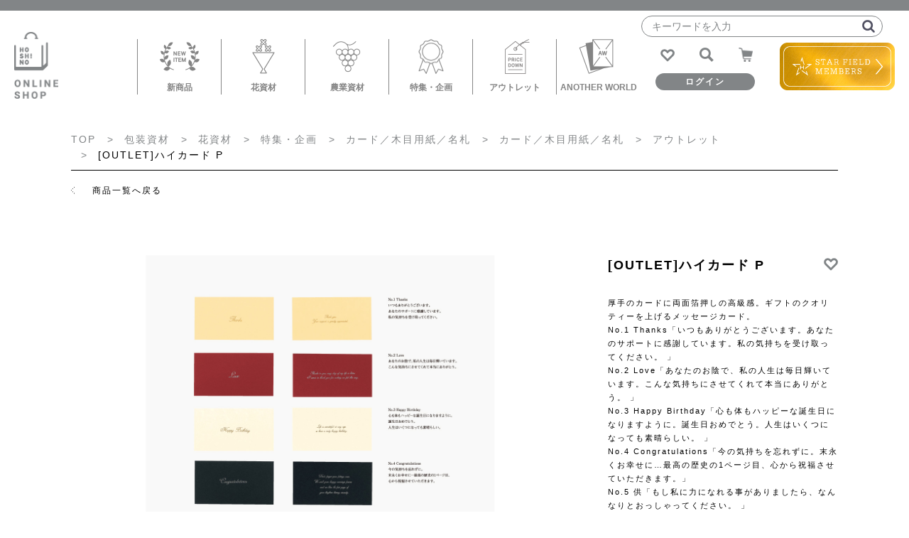

--- FILE ---
content_type: text/html; charset=UTF-8
request_url: https://hoshino-co.com/shop/products/detail/3161
body_size: 9310
content:
<!doctype html>
<html lang="ja">
<head prefix="og: http://ogp.me/ns# fb: http://ogp.me/ns/fb# product: http://ogp.me/ns/product#">
    <meta charset="utf-8">
    <meta name="viewport" content="width=device-width, initial-scale=1, shrink-to-fit=no">
    <meta name="eccube-csrf-token" content="KOu6BCK1wk3xU4-ks5zk6nyRaYlN_95D5VgNeTYIREE">
    <title>HOSHINO ONLINE SHOP / [OUTLET]ハイカード P</title>
                        <link rel="icon" href="/shop/html/user_data/assets/img/common/favicon.ico">
    <link rel="stylesheet" href="https://maxcdn.bootstrapcdn.com/bootstrap/3.3.7/css/bootstrap.min.css">
    <link rel="stylesheet" href="https://use.fontawesome.com/releases/v5.3.1/css/all.css" integrity="sha384-mzrmE5qonljUremFsqc01SB46JvROS7bZs3IO2EmfFsd15uHvIt+Y8vEf7N7fWAU" crossorigin="anonymous">
    <link rel="stylesheet" href="//cdn.jsdelivr.net/jquery.slick/1.6.0/slick.css">
    <link rel="stylesheet" href="/shop/html/template/default/assets/css/style.css">
        <link rel="stylesheet" href="/shop/html/user_data/assets/js/selmodal/css/selmodal.css">
    <script src="https://ajax.googleapis.com/ajax/libs/jquery/3.3.1/jquery.min.js"></script>
<!--
    <script src="https://code.jquery.com/jquery-3.3.1.min.js" integrity="sha256-FgpCb/KJQlLNfOu91ta32o/NMZxltwRo8QtmkMRdAu8=" crossorigin="anonymous"></script>
-->
    <script>
        $(function() {
            $.ajaxSetup({
                'headers': {
                    'ECCUBE-CSRF-TOKEN': $('meta[name="eccube-csrf-token"]').attr('content')
                }
            });
        });
    </script>
                    <link rel="stylesheet" href="/shop/html/user_data/assets/css/customize.css?date=20200605">
    <link rel="stylesheet" href="/shop/html/user_data/assets/css/customize2.css?date=20200129">
    
    <!-- Global site tag (gtag.js) - Google Analytics -->
    <script async src="https://www.googletagmanager.com/gtag/js?id=UA-110811526-3"></script>
    <script>
        window.dataLayer = window.dataLayer || [];
        function gtag(){dataLayer.push(arguments);}
        gtag('js', new Date());

        gtag('config', 'UA-110811526-3');
    </script>

</head>
<body id="page_product_detail" class="product_page">

                <div class="ec-layoutRole__header">
                <!-- ▼ロゴ -->
            <header id="body-header"><div class="inner cf">
    <h1 class="logo">
    	<a href="https://hoshino-co.com/shop/"><img src="/shop/html/user_data/assets/img/logo01.png" alt="HOSHINO ONLINE SHOP" /></a>
    	<!--<img src="/shop/html/user_data/assets/img/btn_pre01.png" alt="STAR FIELD MEMBERS" />-->
    </h1>
        <!-- ▲ロゴ -->
    <!-- ▼ヘッダー(商品検索・ログインナビ・カート) -->
            <nav id="gnav" class="cf">
        <p class="members"><a href="http://hoshino-co.com/sfm-shop/" target="_blank"><img src="/shop/html/user_data/assets/img/btn_sfm-shop.png" alt="STAR FIELD MEMBERS"></a></p>
		<div class="other">
			<ul class="icon-list">
				<li><a href="https://hoshino-co.com/shop/mypage/favorite">
    <img src="/shop/html/user_data/assets/img/icon_favorite.svg" alt="お気に入り" />
</a>
</li>
				<li>
<span class="search-btn hover"><img src="/shop/html/user_data/assets/img/icon_m02.png" alt="検索" /></span>
<div class="search-box">
    <form method="get" class="searchform" action="/shop/products/list">
        <div class="keyword">
            <div class="input">
                <input type="search" name="name" maxlength="50" class="search-name" placeholder="キーワードを入力" />
                <button class="keywordBtn" type="submit">
                    <div class="icon">
                        <img src="/shop/html/template/default/assets/icon/search-dark.svg" alt="">
                    </div>
                </button>
            </div>
        </div>
    </form>
</div>
</li>
				<li>
<div class="ec-headerRole__cart">
    <a href="https://hoshino-co.com/shop/cart"><img src="/shop/html/user_data/assets/img/icon_m03.png" alt="カート" /></a>
</div></li>
			</ul>
			<div class="btn">
				<!--<p class="btn01"><a href="http://hoshino-co.com/shop/">一般のお客様</a></p>-->
				<p class="btn02 font-roboto">
<a href="https://hoshino-co.com/shop/mypage/login">ログイン</a>
</p>
			</div>
			
		</div>
        <!-- ▲ヘッダー(商品検索・ログインナビ・カート) -->
    <!-- ▼カテゴリナビ(PC) -->
            <!--
-->


<ul class="nav-list">
    <li>
        <a href="https://hoshino-co.com/shop/products/list?mode=&category_id=17&name=&pageno=1&disp_number=0&orderby=4" class="d-link">新商品</a>
    </li>
                                                            <li>
                                    <a href="https://hoshino-co.com/shop/user_data/category-service2">花資材</a>
                                <div id="box2" class="hover-box">
                    <div class="box-wrap flex">
                        <div class="box-inner flex">
                                                            <h2 class="heading"><a href="https://hoshino-co.com/shop/user_data/category-service2"><span class="font-roboto">SERVICE 1</span>花資材</a></h2>
                                                        <div class="list-box"><ul class="category">
                                                                                                                                                                                                                                                                            <li><a href="https://hoshino-co.com/shop/products/list?category_id=19">ラッピングペーパー</a></li>
                                                                                                                                                                                <li><a href="https://hoshino-co.com/shop/products/list?category_id=20">リボン</a></li>
                                                                                                                                                                                <li><a href="https://hoshino-co.com/shop/products/list?category_id=21">キャリーバッグ</a></li>
                                                                                                                                                                                <li><a href="https://hoshino-co.com/shop/products/list?category_id=22">ボックス</a></li>
                                                                                                                                                                                <li><a href="https://hoshino-co.com/shop/products/list?category_id=42">ベース</a></li>
                                                                                                                                                                                <li><a href="https://hoshino-co.com/shop/products/list?category_id=23">カード／木目用紙／名札</a></li>
                                                                                                                                                                                <li><a href="https://hoshino-co.com/shop/products/list?category_id=47">エスプリシリーズ</a></li>
                                                                                                                                                                                <li><a href="https://hoshino-co.com/shop/products/list?category_id=43">ブラックスターシリーズ</a></li>
                                                                                                                                                                                <li><a href="https://hoshino-co.com/shop/products/list?category_id=48">ホワイトスターシリーズ</a></li>
                                                                                                                                                                                    </ul></div>
                            <div class="box">
                                <h3 class="font-roboto">RECOMEND</h3>
                                

<!-- ▼item_list▼ -->
<ul class="recommendItemList">
                                                                                                                                                                                                                                                                                                                            <li class="eachRecommendItem">
        <a href="https://hoshino-co.com/shop/products/detail/3426">
            <figure><img src="/shop/html/upload/save_image/0808100829_66b41a8dd9570.jpg"></figure>
            <h4 class="item">MOIST モイスト</h4>
        </a>
    </li>
                                                                                                                                                                                                                                                                                                    <li class="eachRecommendItem">
        <a href="https://hoshino-co.com/shop/products/detail/2677">
            <figure><img src="/shop/html/upload/save_image/0808095104_66b4167889946.jpg"></figure>
            <h4 class="item">FANDE ファンデ</h4>
        </a>
    </li>
                                                                                                                                                                                                                                                                    <li class="eachRecommendItem">
        <a href="https://hoshino-co.com/shop/products/detail/2354">
            <figure><img src="/shop/html/upload/save_image/0808095809_66b418212e7df.jpg"></figure>
            <h4 class="item">VIVANT ヴィヴァン</h4>
        </a>
    </li>
            </ul>
<!-- ▲item_list▲ -->


    <script>
        $(function () {
            $('ul.recommendItemList').not('.slick-initialized').slick({
                dots: false,
                arrows: false,
                autoplay: true,
                speed: 300,
                slidesToShow: 3,
                responsive: [{
                    breakpoint: 768,
                        settings: {
                            slidesToShow: 3,
                            slidesToScroll: 3,
                    }
                },{
                    breakpoint: 480,
                        settings: {
                            slidesToShow: 2,
                            slidesToScroll: 2,
                        }
                     }
                ]
            });
        });
    </script>
                            </div>
                        </div>
                    </div>
                </div>
            </li>
                                            <li>
                                    <a href="https://hoshino-co.com/shop/user_data/category-service3">農業資材</a>
                                <div id="box5" class="hover-box">
                    <div class="box-wrap flex">
                        <div class="box-inner flex">
                                                            <h2 class="heading"><a href="https://hoshino-co.com/shop/user_data/category-service3"><span class="font-roboto">SERVICE 2</span>農業資材</a></h2>
                                                        <div class="list-box"><ul class="category">
                                                                                                                                                                                                                                                                            <li><a href="https://hoshino-co.com/shop/products/list?category_id=34">ぶどう果実袋</a></li>
                                                                                                                                                                                <li><a href="https://hoshino-co.com/shop/products/list?category_id=36">ぶどう傘</a></li>
                                                                                                                                                                                <li><a href="https://hoshino-co.com/shop/products/list?category_id=33">その他の果実袋</a></li>
                                                                                                                                                                                <li><a href="https://hoshino-co.com/shop/products/list?category_id=35">もも果実袋</a></li>
                                                                                                                                                                                <li><a href="https://hoshino-co.com/shop/products/list?category_id=6">りんご果実袋</a></li>
                                                                                                                                                                                <li><a href="https://hoshino-co.com/shop/products/list?category_id=52">三角袋</a></li>
                                                                                                                                                                                <li><a href="https://hoshino-co.com/shop/products/list?category_id=37">出荷袋</a></li>
                                                                                                                                                                                <li><a href="https://hoshino-co.com/shop/products/list?category_id=53">梱包資材</a></li>
                                                                                                                                                                                <li><a href="https://hoshino-co.com/shop/products/list?category_id=38">授粉資材</a></li>
                                                                                                                                                                                <li><a href="https://hoshino-co.com/shop/products/list?category_id=24">農業資材</a></li>
                                                                                                                                                                                    </ul></div>
                            <div class="box">
                                <h3 class="font-roboto">RECOMEND</h3>
                                

<!-- ▼item_list▼ -->
<ul class="recommendItemList">
                                                                                                                                                                                                                                                                                                                                                                                                                                                                                                                                                                                                                                                                            </ul>
<!-- ▲item_list▲ -->


    <script>
        $(function () {
            $('ul.recommendItemList').not('.slick-initialized').slick({
                dots: false,
                arrows: false,
                autoplay: true,
                speed: 300,
                slidesToShow: 3,
                responsive: [{
                    breakpoint: 768,
                        settings: {
                            slidesToShow: 3,
                            slidesToScroll: 3,
                    }
                },{
                    breakpoint: 480,
                        settings: {
                            slidesToShow: 2,
                            slidesToScroll: 2,
                        }
                     }
                ]
            });
        });
    </script>
                            </div>
                        </div>
                    </div>
                </div>
            </li>
                                <li>
                                    <span>特集・企画</span>
                                <div id="box8" class="hover-box">
                    <div class="box-wrap flex">
                        <div class="box-inner flex">
                                                            <h2 class="heading"><span class="font-roboto">CAMPAIGN</span>特集・企画</h2>
                                                        <div class="list-box"><ul class="category">
                                                                                                                                                                                                                                                                            <li><a href="https://hoshino-co.com/shop/products/list?category_id=51">HOSHINO SET UP!</a></li>
                                                                                                                                                                                                                                                                                                                                                                                                                                                                                                                                    </ul></div>
                            <div class="box">
                                <h3 class="font-roboto">RECOMEND</h3>
                                

<!-- ▼item_list▼ -->
<ul class="recommendItemList">
                                                                                                                                                                                                                                                                                                <li class="eachRecommendItem">
        <a href="https://hoshino-co.com/shop/products/detail/3426">
            <figure><img src="/shop/html/upload/save_image/0808100829_66b41a8dd9570.jpg"></figure>
            <h4 class="item">MOIST モイスト</h4>
        </a>
    </li>
                                                                                                                                                                                                                                                                        <li class="eachRecommendItem">
        <a href="https://hoshino-co.com/shop/products/detail/2677">
            <figure><img src="/shop/html/upload/save_image/0808095104_66b4167889946.jpg"></figure>
            <h4 class="item">FANDE ファンデ</h4>
        </a>
    </li>
                                                                                                                                                                                                    </ul>
<!-- ▲item_list▲ -->


    <script>
        $(function () {
            $('ul.recommendItemList').not('.slick-initialized').slick({
                dots: false,
                arrows: false,
                autoplay: true,
                speed: 300,
                slidesToShow: 3,
                responsive: [{
                    breakpoint: 768,
                        settings: {
                            slidesToShow: 3,
                            slidesToScroll: 3,
                    }
                },{
                    breakpoint: 480,
                        settings: {
                            slidesToShow: 2,
                            slidesToScroll: 2,
                        }
                     }
                ]
            });
        });
    </script>
                            </div>
                        </div>
                    </div>
                </div>
            </li>
                            <li>
        <a href="https://hoshino-co.com/shop/products/list?category_id=39" class="d-link">アウトレット</a>
    </li>
    <li>
        <a href="https://hoshino-co.com/shop/products/list?category_id=49"  class="d-link">ANOTHER WORLD</a>
    </li>
    <li class="sp_only">
        <span>ご利用ガイド</span>
        <div id="box-guide" class="hover-box"><div class="box-wrap flex">
            <div class="box-inner flex">
                <h2 class="heading">ご利用ガイド</h2>
                <div class="list-box"><ul class="category">
                    <li><a href="https://hoshino-co.com/shop/guide">ご利用ガイド</a></li>
                    <li><a href="https://hoshino-co.com/shop/contact">お問い合わせ</a></li>
                    <li><a href="https://hoshino-co.com/shop/user_data/news">お知らせ</a></li>
                    <li><a href="https://hoshino-co.com/shop/user_data/sitemap">サイトマップ</a></li>
                    <li><a href="https://www.hoshino-co.com/corporate_profile" target="_blank">会社概要</a></li>
                    <li><a href="https://hoshino-co.com/shop/help/tradelaw">特定商取引法に基づく表記</a></li>
                    <li><a href="https://hoshino-co.com/shop/help/privacy">プライバシーポリシー</a></li>
                </ul></div>
            </div>
        </div></div>
    </li>
</ul>

</nav>
</div></header><!--/.inner/#body-header-->
        <!-- ▲カテゴリナビ(PC) -->

        </div>
    
        
    <div class="layout_contents">
                
                
        <div class="ec-layoutRole__main">
                        
                        
<main id="single" class="single">

<section id="secArchives"><div class="inner">
    <ol class="breadcrumbs">
		<li><a href="https://hoshino-co.com/shop/">TOP</a></li>
                                                        <li><a href="https://hoshino-co.com/shop/products/list?category_id=1">包装資材</a></li>
                                                                                                        <li><a href="https://hoshino-co.com/shop/products/list?category_id=2">花資材</a></li>
                                                                                                        <li><a href="https://hoshino-co.com/shop/products/list?category_id=8">特集・企画</a></li>
                                                                                                                                    <li><a href="https://hoshino-co.com/shop/products/list?category_id=15">カード／木目用紙／名札</a></li>
                                                                                                                                    <li><a href="https://hoshino-co.com/shop/products/list?category_id=23">カード／木目用紙／名札</a></li>
                                                                                                                                    <li><a href="https://hoshino-co.com/shop/products/list?category_id=39">アウトレット</a></li>
                                                                <li>[OUTLET]ハイカード P</li>
	</ol>
                                                                                                                                                                <div class="archives-nav flex"><p class="back pc_only"><a href="https://hoshino-co.com/shop/products/list?category_id=39">商品一覧へ戻る</a></p></div>
                                            	<div class="item-box item flex">
	    <div class="item-slide">
			<ul class="slide-item">
				                    <li><img src="/shop/html/upload/save_image/0731104317_5d40f23584089.jpg" /></li>
                    		            		                                <!-- https://hoshino-co.com/shop/html/user_data/assets/img/products/colorchart/hi-card.jpg -->
                    			    		            							<li><img src="/shop/html/user_data/assets/img/products/colorchart/hight_card_size_1000_700.jpg" /></li>
    			    		            		    		            					</ul>
			<ul class="slide-thumb">
				                    <li><img src="/shop/html/upload/save_image/0731104317_5d40f23584089.jpg" class="ofi" /></li>
                    		            		                                    			    		            							<li><img src="/shop/html/user_data/assets/img/products/colorchart/hight_card_size_1000_700.jpg" /></li>
    			    		            		    		            					</ul>
		</div>
		<div class="box">
            <div class="item-feature">
                <span></span>
            </div>
		    <div class="item-name">
		        <p>[OUTLET]ハイカード P</p>
                                    <form action="https://hoshino-co.com/shop/products/add_favorite/3161" method="post">
                                                    <button type="submit" id="favorite">
                                <img src="/shop/html/user_data/assets/img/icon_favorite.svg" alt="お気に入り" />
                            </button>
                                            </form>
                            </div>
		    <p class="description">厚手のカードに両面箔押しの高級感。ギフトのクオリティーを上げるメッセージカード。<br />
No.1 Thanks「いつもありがとうございます。あなたのサポートに感謝しています。私の気持ちを受け取ってください。 」<br />
No.2 Love「あなたのお陰で、私の人生は毎日輝いています。こんな気持ちにさせてくれて本当にありがとう。 」<br />
No.3 Happy Birthday「心も体もハッピーな誕生日になりますように。誕生日おめでとう。人生はいくつになっても素晴らしい。 」<br />
No.4 Congratulations「今の気持ちを忘れずに。末永くお幸せに…最高の歴史の1ページ目、心から祝福させていただきます。」<br />
No.5 供「もし私に力になれる事がありましたら、なんなりとおっしゃってください。 」</p>
			<ul class="detail">
				<input type="hidden" id="lot" class="lot" name="lot" value="1">
    			<input type="hidden" id="caselot" class="caselot" name="caselot" value="">
    			<input type="hidden" id="scale" class="scale" name="scale" value="パック">
				<li><span>[ SIZE ]</span>100×148mm</li>
				<li class="product_lot"><span>[ LOT ]</span>1パック（20枚入）</li>
    		            		    		            		    		            		    		            					</ul>
		    			                		    											<div class="color">
			    <p class="color-btn hover">SIZE IMAGE</p>
			    <div class="color-canvas">
				    <img src="/shop/html/user_data/assets/img/products/colorchart/hight_card_size_1000_700.jpg" />
    			</div>
			</div>
			        	<div class="price_box">
                <p class="price">
                                                                                                                                
                                                                        ￥100
                                                            </p><span class="price_tax">[税抜]</span>
        	</div>
            <input type="hidden" name="color_dir" class="color_dir" value="hi-card">
            <form action="https://hoshino-co.com/shop/products/add_cart/3161" method="post" id="form1" name="form1">
                                    <div class="select flex">
                                                    <div class="ec-select selmodalbox"><span class="classcategory_label">カラー : </span>
                                <span class="classcategory_label_org"><label class="required" for="classcategory_id1">ハイカードデザイン</label><span class="ec-required">必須</span></span>
                                            <select name="classcategory_id1" id="classcategory_id1"><option value="__unselected">選択してください</option><option value="713">No.5. 供</option></select>
    
                                
                            </div>
                                                        	    			<div class="many">
                            <div class="number"><span>数量 : </span>
                                            <select name="quantity" class="quantity" id="quantity3121"><option value="">選択してください</option><option value="1" id="product_quantity_1">
                    1
                </option><option value="2" id="product_quantity_2">
                    2
                </option><option value="3" id="product_quantity_3">
                    3
                </option><option value="4" id="product_quantity_4">
                    4
                </option><option value="5" id="product_quantity_5">
                    5
                </option><option value="6" id="product_quantity_6">
                    6
                </option><option value="7" id="product_quantity_7">
                    7
                </option><option value="8" id="product_quantity_8">
                    8
                </option><option value="9" id="product_quantity_9">
                    9
                </option><option value="10" id="product_quantity_10">
                    10
                </option></select>

                                
                            </div>
                        </div>
                        <!--
                        <div class="select-wrap color"><div><select>
        					<option>ブラウン</option>
        					<option>カラー</option>
        					<option>カラー</option>
        				</select></div></div>
        				-->
        			</div>
                    <p class="btn hover">
                        <button type="submit" class="ec-blockBtn--action add-cart">
                            <span>カートに入れる</span>
                        </button>
                    </p>
                                <input type="hidden" name="product_id" id="product_id" value="3161" /><input type="hidden" name="ProductClass" id="ProductClass" /><input type="hidden" name="_token" id="_token" value="sW_9766sGSWx9SmJl6S-Xx0ERHWjAhYGDIX3EkuSGlk" />
             </form>
                        		</div>
                	</div>
    <div class="ec-modal">
        <input type="checkbox" id="ec-modal-checkbox" class="checkbox">
        <div class="ec-modal-overlay">
            <label for="ec-modal-checkbox" class="ec-modal-overlay-close"></label>
            <div class="ec-modal-wrap">
                <label for="ec-modal-checkbox" class="ec-modal-close"><span class="ec-icon"><img src="/shop/html/template/default/assets/icon/cross-dark.svg" alt=""/></span></label>
                <div id="ec-modal-header" class="text-center">カートに追加しました。</div>
                <div class="ec-modal-box">
                    <div class="ec-role">
                        <label for="ec-modal-checkbox" class="ec-inlineBtn--cancel">お買い物を続ける</label>
                        <a href="https://hoshino-co.com/shop/cart" class="ec-inlineBtn--action">カートへ進む</a>
                    </div>
                </div>
            </div>
        </div>
    </div>
</div><!--/.inner--></section><!--/#secCampain-->

                                        <div class="ec-layoutRole__mainBottom">
                        <!-- ▼商品レコメンド -->
            
        <!-- ▲商品レコメンド -->
    <!-- ▼関連商品 -->
            
        <!-- ▲関連商品 -->

                </div>
            
                
            </main>
    </div></div><!--/layout_contents-->

                <div class="ec-layoutRole__footer">
                <!-- ▼チェックした商品 -->
            

        <!-- ▲チェックした商品 -->
    <!-- ▼ガイドリンク -->
            
<section id="secGuide"><div class="inner flex column2">
	<div class="box">
		<h3 class="sec-title"><span>お支払い方法</span></h3>
		<p class="lead">お客様に合わせて、<br />各種お支払い方法をご用意しております。</p>
		<p class="btn03"><a href="https://hoshino-co.com/shop/user_data/guide-payment"><span>詳しく見る</span></a></p>
	</div>
	<div class="box">
		<h3 class="sec-title"><span>配送・送料について</span></h3>
		<p class="lead">（1個口）本州 1,300円、北海道他 1,500円<br class="pc_only" />※一定額以上のご注文で送料無料とさせていただきます。</p>
		<p class="btn03"><a href="https://hoshino-co.com/shop/user_data/guide-delivery"><span>詳しく見る</span></a></p>
	</div>
</div><!--/.inner--></section><!--/#secGuide-->
        <!-- ▲ガイドリンク -->

        </div>
    

<div class="ec-overlayRole"></div>
<div class="ec-drawerRoleClose"><i class="fas fa-times"></i></div>
<div class="ec-drawerRole">
        </div>
<div class="ec-blockTopBtn pagetop">TOP</div>
<script src="https://maxcdn.bootstrapcdn.com/bootstrap/3.3.7/js/bootstrap.min.js"></script>
<script src="https://cdn.jsdelivr.net/jquery.slick/1.6.0/slick.min.js"></script>
<script>
var eccube_lang = {
    "common.delete_confirm":"削除してもよろしいですか?"
}
</script><script src="/shop/html/template/default/assets/js/function.js"></script>
<script src="/shop/html/template/default/assets/js/eccube.js"></script>
    <script>
        eccube.classCategories = {"__unselected":{"__unselected":{"name":"\u9078\u629e\u3057\u3066\u304f\u3060\u3055\u3044","product_class_id":""}},"713":{"#":{"classcategory_id2":"","name":"","stock_find":true,"price01":"100","price02":"100","price01_inc_tax":"110","price02_inc_tax":"110","product_class_id":"9815","product_code":"4582259899933","sale_type":"1"}}};

        // 規格2に選択肢を割り当てる。
        function fnSetClassCategories(form, classcat_id2_selected) {
            var $form = $(form);
            var product_id = $form.find('input[name=product_id]').val();
            var $sele1 = $form.find('select[name=classcategory_id1]');
            var $sele2 = $form.find('select[name=classcategory_id2]');
            eccube.setClassCategories($form, product_id, $sele1, $sele2, classcat_id2_selected);
        }

                eccube.checkStock($('#form1'), 3161, "", null);
            </script>
    <script>
        $('.item-slide .slide-item').slick({
        	arrows: false,
        	autoplay: false,
        	dots: false,
        	fade: false,
        	infinite: true,
        	swipeToSlide: true
        });
        $('.item-slide .slide-thumb').slick({
            asNavFor:'.slide-item',
            focusOnSelect: true,
            slidesToShow:4,
            slidesToScroll:1
        });
    </script>
    <script>
        $(function() {
            var lot = $("#lot").val();
            var caselot = $("#caselot").val();
            var scale = $("#scale").val();

            if (lot) {
                var value = 20;
                var label = 20;

                $(".quantity option").each( function(){
                    $(this).remove();
                });

                var str = '<option value="">選択してください</option>';
                $(".quantity").append(str);

                var maxstep = (caselot != '') ? parseInt(caselot) / parseInt(lot) : 100;
                var step;
                for (step = 1; step <= maxstep; step++) {
                    // 値が 1 から 10 まで計 10 回実行される
                    var value = step * lot;
                    var str = "<option value='"+value+"' id='product_quantity_"+step+"'>"+value+scale+"</option>"
                    $(".quantity").append(str);
                }
            }

            var classCategory_label = $(".classcategory_label_org label").text();
            if ( classCategory_label.match( /デザイン/g ) ) {
                $(".classcategory_label").text("デザイン : ");
            } else if ( classCategory_label.match( /サイズ/g ) ) {
                $(".classcategory_label").text("サイズ : ");
            } else if ( classCategory_label.match( /厚み/g ) ) {
                $(".classcategory_label").text("厚み : ");
            }

        });
    </script>
    <script>
        $(function() {
            $('.add-cart').on('click', function(event) {
                                // 規格1フォームの必須チェック
                if ($('select[name=classcategory_id1]').val() == '__unselected' || $('select[name=classcategory_id1]').val() == '') {
                    $('select[name=classcategory_id1]')[0].setCustomValidity('項目が選択されていません');
                    alert('項目が選択されていません');
                    return false;
                } else {
                    $('select[name=classcategory_id1]')[0].setCustomValidity('');
                }
                
                
                // 個数フォームのチェック
                if ($('.quantity').val() == '') {
                    alert('購入する個数を選択してください。');
                    return false;
                } else if ($('.quantity').val() < 1) {
                    $('.quantity')[0].setCustomValidity('1以上で入力してください。');
                    return true;
                } else {
                    $('.quantity')[0].setCustomValidity('');
                }

                event.preventDefault();
                $form = $('#form1');
                $.ajax({
                    url: $form.attr('action'),
                    type: $form.attr('method'),
                    data: $form.serialize(),
                    dataType: 'json',
                    beforeSend: function(xhr, settings) {
                        // Buttonを無効にする
                        $('.add-cart').prop('disabled', true);
                    }
                }).done(function(data) {
                    // レスポンス内のメッセージをalertで表示
                    $.each(data.messages, function() {
                        $('#ec-modal-header').html(this);
                    });

                    $('#ec-modal-checkbox').prop('checked', true);

                    // カートブロックを更新する
                    $.ajax({
                        url: "https://hoshino-co.com/shop/block/cart",
                        type: 'GET',
                        dataType: 'html'
                    }).done(function(html) {
                        $('.ec-headerRole__cart').html(html);
                    });
                }).fail(function(data) {
                    alert('カートへの追加に失敗しました。');
                }).always(function(data) {
                    // Buttonを有効にする
                    $('.add-cart').prop('disabled', false);
                });
            });
        });
    </script>
    <script src="/shop/html/user_data/assets/js/selmodal/js/jquery.selmodal.js"></script>
    <script>
    $(function(){
        $('.selmodalbox select option').each(function(){
            if($(this).text() != '選択してください') {
                var raw_color_num = $(this).text();
                var color_num = raw_color_num.replace(/\. .+/g, '');
                var product_name = $(this).parent().parent().parent().parent().parent().parent().find('input.color_dir').val();
                var color_url = '/shop/html/user_data/assets/img/products/colorchart/' + product_name + '/color_' + color_num + '.jpg';
                $(this).attr('data-image', color_url);
            }
        });
        $('.selmodalbox2 select').each(function(){
            var id = $(this).attr('id');
            $(this).attr('id', 'size_'+id);
        });

        //後者のセレクトをプラグインに適用
        $('.selmodalbox select').selModal();
        $('.selmodalbox2 select').selModal();
        $('.number select').selModal();

    });
    </script>
                
<script>
    $(function () {
        $('#maker_area').insertBefore($('div.ec-productRole__category'));
    });
</script>


                <script async="async" defer="defer" src="https://d.line-scdn.net/r/web/social-plugin/js/thirdparty/loader.min.js"></script>
<script>
    $(function () {
        var current_URL = window.location.origin + window.location.pathname;
        var current_title = document.title;
        var encoded_current_URL = encodeURI(current_URL);
        var add_html_twitter = '<a href="https://twitter.com/share?ref_src=twsrc%5Etfw" class="twitter-share-button" data-show-count="false" data-lang="ja" data-size="large">ツイートする</a><script async src="https://platform.twitter.com/widgets.js" charset="utf-8"><\/script>';
        var add_html_facebook = '<iframe src="https://www.facebook.com/plugins/share_button.php?href=' + encoded_current_URL + '&layout=button&size=large&mobile_iframe=true&width=75&height=28&appId" width="75" height="28" style="border:none;overflow:hidden" scrolling="no" frameborder="0" allowTransparency="true" allow="encrypted-media"></iframe>';
        var add_html_line = '<div class="line-it-button" data-lang="ja" data-type="share-c" data-url="' + location.href + '" style="display: none;"></div>';
        var add_html = '<div><span class="mg_socialbutton_1">' + add_html_twitter + '</span>' + '<span class="mg_socialbutton_2">' + add_html_facebook + '</span>' + '<span class="mg_socialbutton_3">' + add_html_line + '</span></div>';
        $('.ec-productRole__description').eq(0).before(add_html);
        LineIt.loadButton();
    });
</script>
<style>
    .mg_socialbutton_1,
    .mg_socialbutton_2,
    .mg_socialbutton_3 {
        display: inline-block;
        margin: 5px 10px 5px 5px;
    }
</style>
                



<script>
    $(function() {
        $('#product_review_area').appendTo($('.ec-layoutRole__mainBottom'));
    });
</script>

<!--▼レビューエリア-->
<div id="product_review_area">
<section id="secReview"><div class="inner">
	<h4 class="sec-title"><span>商品レビュー</span></h4>
	        <p>レビューはありません。</p>
        <p class="btn04"><a href="https://hoshino-co.com/shop/product_review/3161/review">レビューを投稿</a></p>
</div><!--/.inner--></section><!--/#secReview-->
</div>
<!-- ▲レビューエリア -->

                <script>
    $(function () {
        $('#RelatedProduct-product_area').appendTo($('.ec-layoutRole__main, .ec-layoutRole__mainWithColumn, .ec-layoutRole__mainBetweenColumn'));
    });
</script>

<div id="RelatedProduct-product_area" class="ec-shelfRole">
    <ul class="ec-shelfGrid">
            </ul>
</div>

    
<script src="/shop/html/user_data/assets/js/customize.js?date=20200605"></script>
<script src="/shop/html/user_data/assets/js/slick.min.js"></script>
<link href="/shop/html/user_data/assets/css/slick.css" rel="stylesheet" type="text/css" media="all">
<script>
$(function() {
$('.item-list01').not('.slick-initialized').slick({
	arrows: true,
	autoplay: false,
	dots: false,
	fade: false,
	slidesToShow: "5",
	infinite: true,
	swipeToSlide: true,
	responsive: [{
		breakpoint: 960, 
		settings: {
			slidesToShow: 3
		},
        breakpoint: 768,
        settings: {
            slidesToShow: 3
            }
        },{
        breakpoint: 480,
        settings: {
            slidesToShow: 2
        }
    }]
});
 });
</script>
<script src="/shop/html/user_data/assets/js/jquery.matchHeight.js"></script>
<script>
    $(function(){
        if($('.item .item-name').length){
            $('.item .item-name').matchHeight();
        }
        /* 
        if($('.item-list01 .item').length){
            $('.item-list01 .item').matchHeight();
        }
        if($('h5.item').length){
            $('h5.item').matchHeight();
        }
        */
        if($('#RelatedProduct-product_area .ec-shelfGrid__item p:nth-of-type(2)').length){
            $('#RelatedProduct-product_area .ec-shelfGrid__item p:nth-of-type(2)').matchHeight();
        }
    });
</script>
<script src="/shop/html/user_data/assets/js/ofi.min.js"></script>
<script>objectFitImages('img.ofi');</script>
</body>
</html>


--- FILE ---
content_type: text/css
request_url: https://hoshino-co.com/shop/html/user_data/assets/js/selmodal/css/selmodal.css
body_size: 921
content:
body.selModalBody{
	overflow: hidden;
}

.selModal{
	position: fixed;
	top: 0;
	right: 0;
	bottom: 0;
	left: 0;
	z-index: 9999999;
	display: none;
}

.selModalOverlay{
	position: absolute;
	top: 0;
	right: 0;
	left: 0;
	background: rgba(0, 0, 0, 0.5);
	width: 100%;
	height: 100%;
}

.selModal .selModalInner{
	position: absolute;
	box-sizing: border-box;
	top: 50%;
	left: 50%;
	transform: translate(-50%, -50%);
	background: #fff;
	width: 95%;
	max-width: 600px;
	max-height: 95%;
	border-radius: 0 0 5px 5px;
	overflow-y: scroll;
}

.selModal .selModalInner .selModalHeader{
	background-color: #EFEFEF;
	text-align: right;
	padding: 10px;
	border-radius: 5px 5px 0 0;
}

.selModal .selModalInner .selModalHeader::after{
	content: "";
	display: block;
	clear: both;
}

.selModalCloseIcon{
	display: block;
	width: 25px;
	height: 25px;
	position: relative;
	cursor: pointer;
	float: right;
}
.selModalCloseIcon span::before,
.selModalCloseIcon span::after{
	display: block;
	content: "";
	position: absolute;
	top: 50%;
	left: 50%;
	width: 84%;
	height: 10%;
	margin: -8% 0 0 -42%;
	background: #555555;
}
.selModalCloseIcon span::before{
	transform: rotate(-45deg);
}
.selModalCloseIcon span::after{
	transform: rotate(45deg);
}

.selModal .selModalInner .selModalList{
	-webkit-overflow-scrolling: touch;
	overflow-scrolling: touch;
	overflow-y: auto;
}

.selModal .selModalInner ul{
	margin: 0;
	padding: 0;
	color: #333;
	background-color :#FFF;
	padding-bottom: 1px;
	box-sizing: border-box;
}

.selModal .selModalInner ul li{
	display: block;
	position: relative;
	margin: 0 0 -1px 0;
	padding: 10px 25px 10px 15px;
	border: 1px solid #DDD;
	cursor: pointer;
	box-sizing: border-box;
}

.selModal .selModalInner ul li img{
	height: auto;
	vertical-align: middle;
	margin-right: 5px;
	max-width: 40px;
}

.selModal .selModalInner ul li.selected{
	background-color: #dddddd;
}

.selModal .selModalInner ul li.selected::before{
	position: absolute;
	content: '';
	display: block;
	height: 100%;
	top: 0;
	left: 0;
	width: 4px;
	background-color: #383838;
}

.selModal .selModalInner ul li::after{
	position: absolute;
	top: 50%;
	right: 15px;
	display: block;
	content: '';
	width: 8px;
	height: 8px;
	margin-top: -4px;
	border-top: 1px solid #888;
	border-right: 1px solid #888;
	-webkit-transform: rotate(45deg);
	transform: rotate(45deg);
}

.selModalButton{
	display: inline-block;
	position: relative;
	overflow: hidden;
	width: 100%;
	padding: 10px 25px 10px 90px;
	border: 1px solid #000000;
	border-radius: 20px;
	background: #fff;
	color: #000;
	text-decoration: none;
	line-height: normal;
	cursor: pointer;
	text-align: right;
    text-align-last: right;
	font-size: 12px;
    outline: 0;
}

.selModalButton::before, .selModalButton::after{
	content: '';
	position: absolute;
	z-index: 2;
	right: 10px;
	width: 0;
	height: 0;
	border: 4px dashed;
	border-color: #333 transparent;
	pointer-events: none;
}

.selModalButton::before{
	border-bottom-style: solid;
	border-top: none;
	top: 35%;
}

.selModalButton::after{
	border-top-style: solid;
	border-bottom: none;
	bottom: 35%;
}

.selModal .selModalInner ul li.totch{
	background-color: #EFEFEF;
}

@media screen and (max-width: 767px) {
    .selModalButton {
        font-size: 16px;
    }
}


--- FILE ---
content_type: text/css
request_url: https://hoshino-co.com/shop/html/user_data/assets/css/customize.css?date=20200605
body_size: 19964
content:
/* カスタマイズ用CSS */

/* default
----------------------------------------------------------------------------------------------------*/
header, footer, section, article, aside, nav,
figure, figcaption, main {
	display: block;
}
body{
	overflow-x: hidden;
	width: 100%;
	margin: 0;
	padding: 0;
	padding-top: 175px;
	color: #000000;
	font-size: 16px;
	font-family:  "游ゴシック体", "Yu Gothic", YuGothic, Meiryo, "メイリオ", "ヒラギノ角ゴ Pro W3", "Hiragino Kaku Gothic Pro", "ＭＳ Ｐゴシック", "MS PGothic",  Osaka, sans-serif;
	line-height: 1.6;
    background-color: transparent;
    /*
    word-wrap: break-word;
    word-break: break-word;
    letter-spacing: 0.125em;
    -moz-osx-font-smoothing: grayscale;
    */
    -webkit-font-smoothing: antialiased;
    -moz-font-feature-settings: "palt";
    -webkit-font-feature-settings: "palt";
    font-feature-settings: "palt";
    letter-spacing: 0.125em;
}
body.login{padding-top: 0;}
img {
	display: block;
	width: 100%;
	padding: 0;
	margin: 0;
	vertical-align: middle;
	border:none;
}

a,a:visited{
	color: #000000;
	text-decoration: none;
	-webkit-transition:opacity .4s;
	transition:opacity .4s;
}

.hover{
    -webkit-transition:opacity .4s;
    transition:opacity .4s;
    cursor: pointer;
}

a:hover,
.hover:hover{
    opacity: 0.5;
    text-decoration: none;
}

a:focus{
    outline: none;
}


a {
    color: #000;
    text-decoration: none;
    transition: all .3s;
    -webkit-transition: all all .3s ease;
    -moz-transition: all all .3s ease;
    -ms-transition: all all .3s ease;
    -o-transition: all all .3s ease;
    transition: all all .3s ease;
}
a:hover, a:focus {
    outline: none;
    text-decoration: none;
    text-decoration: none;
    opacity: 0.7;
    filter: alpha(opacity=30);
    color: #000;
}




div,main,header,footer,nav,section,p,ul,ol,dl,li,dt,dd,a,span,h1,h2,h3,h4,h5,h6,table,tr,th,td,figure,figcaption{
	margin: 0;
	padding: 0;
	box-sizing: border-box;
}
section{position: relative;}
ul,ol,dl,li,dt,dd{list-style: none;}
input:focus,textarea:focus,select:focus{outline: none;}

.cf:after,.inner:after{
	content: "";
	display: block;
	clear: both;
}
.font-roboto,.sec-title{font-family: 'Roboto', "游ゴシック体", "Yu Gothic", YuGothic, Meiryo, "メイリオ", "ヒラギノ角ゴ Pro W3", "Hiragino Kaku Gothic Pro", "ＭＳ Ｐゴシック", "MS PGothic",  Osaka, sans-serif;}

@media all and (-ms-high-contrast:none) {}

/* デフォルト：1280px以上用（PC用）の記述
====================================================================================================*/
/* 共通
---------------------------------------------------------------------------------------------------------------------------------*/
main{}
.inner{
	width: 1080px;
	margin: 0 auto;
}
.inner.s{max-width: 900px;}
.inner.ss{max-width: 720px;}
.txt{
	text-align: justify;
	line-height: 2.0;
}
.lead{font-size: 18px;font-weight: bold;line-height: 1.667;margin-bottom: 0;}
.ofi{
	width: 100%;
    height: 100%;
    object-fit: cover;
    font-family: 'object-fit: cover;'
}
.float-wrap{}
.float-wrap .box{float: left;}
.flex{display: flex;justify-content: space-between;flex-wrap: wrap;}
.flex.column2 .box{width: 50%;}
.flex.column3 .box{width: 31.5%;}
.btn {-webkit-box-shadow: none; box-shadow: none;}
.btn01,.btn02, .btn04{}
.btn01 a,.btn02 a, .btn04 a{
	display: block;
	width: 140px;
	padding: 0.5em;
	font-size :12px;
	font-weight: bold;
	text-align: center;
	line-height: 1.0;
	border-radius: 12px;
}
.btn01 a{border: solid 1px #828587;color:#828587;}
.btn02 a{background-color: #828587;color: #FFFFFF;}
.btn04 a{background-color: #828587;color: #FFFFFF;}
.btn03{}
.btn03 a{
    position: relative;
    display: inline-block;
}
.btn03 a span{
    position: relative;
    display: inline-block;
    min-width: 206px;
    padding: 0.5em 0;
    font-size: 15px;
    font-weight: bold;
    line-height: 1;
    text-align: center;
    border: solid 2px #000000;
    -webkit-transition: all .3s;
    -moz-transition: all .3s;
    -ms-transition: all .3s;
    -o-transition: all .3s;
    transition: all .3s;
}
.btn03 a span:before{
    content: "";
    position: absolute;
    right: -7px;
    top: 7px;
    height: 100%;
    width: 2px;
    background-color: rgba(0,0,0,.85);
    -webkit-transition: all .3s ease;
    -moz-transition: all .3s;
    -ms-transition: all .3s;
    -o-transition: all .3s;
    transition: all .3s;
}
.btn03 a span:after{
    content: "";
    position: absolute;
    bottom: -7px;
    left: 7px;
    width: 100%;
    height: 2px;
    background-color: rgba(0,0,0,.85);
    -webkit-transition: all .3s;
    -moz-transition: all .3s;
    -ms-transition: all .3s;
    -o-transition: all .3s;
    transition: all .3s;
}
.btn03 a:hover span {
    opacity: 1;
    top: 7px;
    left: 7px;
}
.btn03 a:hover span:before {
    right: -2px;
    top: 0;
}
.btn03 a:hover span:after {
    bottom: -2px;
    left: 0;
}

/* reset */
.btn.active, .btn:active {
    -webkit-box-shadow: none;
    box-shadow: none;
}
.ec-newsRole .ec-newsRole__newsCloseBtn {
    padding-left: 1px;
}
.ec-newsRole .is_active .ec-newsRole__newsCloseBtn {
    padding-top: 1px;
}
.ec-errorMessage {
    font-size: 12px;
    color: #f00;
    font-weight: bold;
    position: relative;
    margin-top: 0.5em;
    margin-bottom: 1em;
}
.ec-errorMessage:before {
    content: "※";
    display: inline-block;
    margin-right: 0.25em;
}
.ec-contactConfirmRole .ec-off1Grid .ec-off1Grid__cell p {
    text-align: center;
    margin-bottom: 50px;
}
@media screen and (max-width: 767px) {
    .ec-newsRole .ec-newsRole__newsCloseBtn {
        padding-left: 2px;
    }
}

/* 共通アイテム
---------------------------------------------------------------------------------------------------------------------------------*/
.sec-header{text-align: center;}
.sec-header.icon .title{
	display: flex;
	justify-content: center;
	align-items: center;
	margin-left: -10px;
	margin-bottom: 30px;
}
#archives .sec-header.icon .title{
    margin-bottom: 100px;
}
.sec-header.icon .title:before{
	content: "";
	display: inline-block;
	width: 64px;
	height: 56px;
	background-image: url("../img/icon04.png");
	background-size: 100% 100%;
	background-repeat: no-repeat;
}
.service01 .sec-header.icon .title:before,
.cate1 .sec-header.icon .title:before{margin-right: 10px;background-image: url("../img/icon01.png");}
.service02 .sec-header.icon .title:before,
.cate2 .sec-header.icon .title:before{margin-right: 10px;background-image: url("../img/icon02.png");}
.service03 .sec-header.icon .title:before,
.cate5 .sec-header.icon .title:before{margin-right: 10px;background-image: url("../img/icon03.png");}
.page6 .sec-header.icon .title:before{margin-right: 10px;margin-bottom: 14px; background-image: url("../img/icon-apple.svg");}
.page33 .sec-header.icon .title:before{margin-right: 10px;margin-bottom: 14px; background-image: url("../img/icon-pear.svg");}
.page34 .sec-header.icon .title:before{margin-right: 10px;margin-bottom: 14px; background-image: url("../img/icon-grape.svg");}
.page35 .sec-header.icon .title:before{margin-right: 10px;margin-bottom: 14px; background-image: url("../img/icon-peach.svg");}
.page36 .sec-header.icon .title:before{margin-right: 10px;margin-bottom: 14px; background-image: url("../img/icon-orange.svg");}
.page24 .sec-header.icon .title:before{margin-right: 10px;margin-bottom: 14px; background-image: url("../img/icon-paper.svg");}
.page37 .sec-header.icon .title:before{margin-right: 10px;margin-bottom: 14px; background-image: url("../img/icon-bag.svg");}
.page38 .sec-header.icon .title:before{margin-right: 10px;margin-bottom: 14px; background-image: url("../img/icon-pollen.svg");}
.wrapping .sec-header.icon .title:before,
.page39 .sec-header.icon .title:before{margin-right: 10px;background-image: url("../img/icon06.png");}
.cate49 .sec-header.icon .title:before{margin-right: 10px;background-image: url("../img/icon07.png");}
.cate17 .sec-header.icon .title:before{margin-right: 10px;background-image: url("../img/icon08.png");}
.sec-header.icon .title div{
	display: inline-block;
	padding: 6px 0 6px 25px;
	margin-left: 10px;
	text-align: left;
	font-size: 26px;
	line-height: 1.0;
	border-left: solid 1px #000000;
    font-weight: bold;
}
.sec-header.icon .title span{display: block;margin-bottom: 0.8em;margin-left: 2px;font-size: 14px;}
.sec-header.icon .lead{}
.sec-title{margin-bottom: 30px;text-align: center;}
#privacy .sec-title{margin-bottom: 50px;}
.sec-title span{
	display: inline-block;
	padding-bottom: 0.4em;
	font-size: 20px;
	font-weight: bold;
	line-height: 1.0;
	border-bottom: solid 2px #000000;
}
.sec-header .period{margin-top: 10px;font-size: 26px;font-weight: bold;color: #828587;letter-spacing: 0.1em;}
.sec-header .period span:nth-of-type(1){}
.sec-header .period span:nth-of-type(2):before{
	content: ">>>";
	margin: 0 0.5em;
}
.item-list01{position: relative;padding: 0px 78px 0px;}
.item-list01 li{font-size: 14px;text-align: center;line-height: 1.0;}
.item-list01 a{display: block;}
.item-list01 figure{overflow: hidden;position: relative;margin: 0 12px 30px;border-radius: 100%;}
.item-list01 figure:before{
	content: "";
	display: block;
	width: 0;
	padding-top: 100%;
}
.item-list01 figure img{
	position: absolute;
	top: 0;
	left: 0;
	width: 100%;
	height: 100%;
}
.item-list01 .item{
    width: 90%;
    margin: 0 auto 10px;
    font-weight: bold;
    line-height: 1.3em;
    font-size: 16px;
    letter-spacing: 0.1em;
}
.item-list01 .price{}
.price_box p.price{
    letter-spacing: 0.1em;
    line-height: 1.3em;
}
.slick-prev,
.slick-next{
    font-size: 0;
    line-height: 0;
    position: absolute;
    top: 50%;
    display: block;
    width: 20px;
    height: 40px;
    padding: 0;
    -webkit-transform: translate(0, -50%);
    -ms-transform: translate(0, -50%);
    transform: translate(0, -50%);
    cursor: pointer;
    color: transparent;
    border: none;
    outline: none;
    background-color: transparent;
    background-image: url("../img/arrow01.png");
    background-size: 100%;
    background-repeat: no-repeat;
    cursor: pointer;
    -webkit-transition:opacity .4s;
	transition:opacity .4s;
}
.slick-prev:hover,
.slick-prev:focus,
.slick-next:hover,
.slick-next:focus{
    color: transparent;
    outline: none;
    background-color: transparent;
}
.slick-prev:hover,
.slick-next:hover{opacity: 0.5;}
.slick-prev{left: 0;}
.slick-next{
	right: 0;
	-webkit-transform: translate(0, -50%) rotate(180deg);
    -ms-transform: translate(0, -50%) rotate(180deg);
    transform: translate(0, -50%) rotate(180deg);
}

.sp_only{display: none !important;}
.pc_only{display: block !important;}


/* #body-header
---------------------------------------------------------------------------------------------------------------------------------*/
#body-header{
	position: fixed;
	top: 0;
	left: 0;
	z-index: 9800;
	width: 100%;
	height: 175px;
    border-top: solid 15px #828587;
	background-color: #FFFFFF;
}
#body-header .inner{width: 100%;max-width: 1320px;padding: 0 20px;}
#body-header .logo{float: left;display: flex;align-items: flex-start;padding-top: 30px;}
#body-header .logo a{display: block;width: 62px;}
#body-header .logo a img{}
#body-header .logo a + img{display: block;width: 145px;margin: 19px 0 0 43px;}
#gnav{float: right;}
#gnav .members{float: right;width: 162px;padding-top: 45px;margin-left: 30px;}
#gnav .members a{display: block;}
#gnav .members a img{display: block;}
/*#gnav .other{position: relative;float: right;width: 290px;padding-top: 52px;margin-left: 66px;}*/
#gnav .other{position: relative;float: right;width: 165px;padding-top: 52px;margin-left: 0px;}
#gnav .other .icon-list{padding: 0 8px;margin-bottom: 14px;font-size: 0;text-align: right;}
#gnav .other .icon-list li{display: inline-block;width: 20px;}
#gnav .other .icon-list li a,
#gnav .other .icon-list li span{display: block;}
#gnav .other .icon-list li .search-box{
	/*display: none;*/
	position: absolute;
	top: 12px;
	left: 0;
	width: 100%;
	height: 30px;
}
#gnav .other .icon-list li .search-box .input{position: relative; top:-5px;}
#gnav .other .icon-list li .search-box .input .search-name{
	display: block;
	width: 100%;
    min-width: 340px;
	height: 30px;
    line-height: 30px;
	padding-left: 1em;
	font-size: 14px;
	border: solid 1px #828587;
	border-radius: 15px;
}
#gnav .other .icon-list li .search-box .input .keywordBtn{
	position: absolute;
	top: 5px;
	left: 310px;
	width: 20px;
	height: 20px;
	padding: 0;
	border: none;
    background: none;
}
#gnav .other .icon-list li .search-box .input .keywordBtn img{width: 100%;}
#gnav .other .icon-list li + li{margin-left: 33px;}
#gnav .other .btn{font-size: 0;text-align:right;}
#gnav .other .btn01,
#gnav .other .btn02{display: inline-block;font-size: 12px;}
#gnav .other .btn01{margin-right: 10px;}
#gnav .nav-list{float: right;width: 710px;height: 160px;padding-top: 40px;font-size: 0;letter-spacing: 0.125em;}
#gnav .nav-list>li{
	display: inline-block;
	width: 118px;
	font-size: 12px;
	font-weight: bold;
	text-align: center;
	border-left: solid 1px rgba(0,0,0,0.48);
	-webkit-transition:ease .4s;
	transition:ease .4s;
}
#gnav .nav-list>li:last-child{border-right: solid 1px rgba(0,0,0,0.48);}
#gnav .nav-list>li:hover{border-left: solid 1px rgba(0,0,0,1);}
#gnav .nav-list>li:hover + li{border-left: solid 1px rgba(0,0,0,1);}
#gnav .nav-list>li:last-child:hover{border-right: solid 1px rgba(0,0,0,1);}
#gnav .nav-list>li>a,
#gnav .nav-list>li>span{display: block;opacity: 0.48;}
#gnav .nav-list>li>span{-webkit-transition:opacity .4s;transition:opacity .4s;cursor: pointer;}
#gnav .nav-list>li>a:hover,
#gnav .nav-list>li>span:hover{opacity: 1.0;}
#gnav .nav-list>li>a:before,
#gnav .nav-list>li>span:before{
	content: "";
	display: block;
	width: 56px;
	height: 49px;
	margin: 0 auto 10px;
	background-repeat: no-repeat;
	background-size: 100% 100%;
}
#gnav .nav-list>li:nth-of-type(1)>a:before{background-image: url("../img/icon08.png");}
#gnav .nav-list>li:nth-of-type(2)>a:before{background-image: url("../img/icon02.png");}
#gnav .nav-list>li:nth-of-type(3)>a:before{background-image: url("../img/icon03.png");}
#gnav .nav-list>li:nth-of-type(4)>span:before{background-image: url("../img/icon04.png");}
#gnav .nav-list>li:nth-of-type(5)>a:before{background-image: url("../img/icon06.png");}
#gnav .nav-list>li:nth-of-type(6)>a:before{background-image: url("../img/icon07.png");}
#gnav .nav-list>li>a img,
#gnav .nav-list>li>span img{width: 56px;margin: 0 auto 10px;}
#gnav .nav-list .hover-box .hover-box{display: none;}
#gnav .nav-list .hover-box{
	overflow: hidden;
	position: absolute;
	top: 160px;
	left: 0;
	width: 100%;
	height: 0;
	opacity: 0;
	background-color: rgba(255,255,255,0.98);
}
#gnav .nav-list .hover-box.now{height: auto;opacity: 1;}
#gnav .nav-list .hover-box .box-wrap:before{
	content:"";
	display: block;
	width: 28%;
	background-color: #efefef;
	background-size: cover;
    background-position: center center;
}
#gnav .nav-list>li:nth-of-type(1) .hover-box .box-wrap:before{background-image: url("../img/bg_nav01.jpg");}
#gnav .nav-list>li:nth-of-type(2) .hover-box .box-wrap:before{background-image: url("../img/bg_nav02.jpg");}
#gnav .nav-list>li:nth-of-type(3) .hover-box .box-wrap:before{background-image: url("../img/bg_nav03.jpg");}
#gnav .nav-list>li:nth-of-type(4) .hover-box  .box-wrap:before{background-image: url("../img/bg_nav04.jpg");}
#gnav .nav-list .hover-box .box-inner{
	width: 72%;
	padding: 45px 5%;
	text-align: left;
}
#gnav .nav-list .hover-box .heading{width: 23%;font-size: 26px;letter-spacing: 0.1em;}
#gnav .nav-list .hover-box .heading a{display: block;font-weight: bold;}
#gnav .nav-list .hover-box .heading span{display: block;margin-bottom: 2px;font-size: 14px;margin-left: 2px;}
#gnav .nav-list .hover-box .list-box{width: 27%;}
#gnav .nav-list .hover-box .list-box.double{display: flex;}
#gnav .nav-list .hover-box .list-box.double .category{display: inline-block;width: auto;}
#gnav .nav-list .hover-box .list-box.double .category:nth-of-type(1){margin-right: 2.8em;}
#gnav .nav-list .hover-box .category{}
#gnav .nav-list .hover-box .category li{}
#gnav .nav-list .hover-box .category a{font-size: 14px;font-weight: normal;line-height: 2.0;}
#gnav .nav-list .hover-box .box{width: 43%;padding-left: 5%;border-left: solid 1px #000000;}
#gnav .nav-list .hover-box .box .font-roboto{font-size: 14px;font-weight: bold;margin-bottom: 1em;}
#gnav .nav-list .hover-box .box ul{display: flex;justify-content: space-between;}
#gnav .nav-list .hover-box .box li{width: 28%;text-align: center;padding:0 5px;}
#gnav .nav-list .hover-box .box li a{display: block;}
#gnav .nav-list .hover-box .box figure{overflow: hidden;position: relative;padding-top: 100%;border-radius: 100%;}
#gnav .nav-list .hover-box .box figure img{
	position: absolute;
	top: 50%;
	left: 50%;
	-webkit-transform: translate(-50%,-50%);
	transform: translate(-50%,-50%);
}
#gnav .nav-list .hover-box .box .item{margin-top: 1em;font-size: 12px;}
#gnav .nav-list .hover-box.campain .list-box{width: 37.5%;}
#gnav .nav-list .hover-box.campain .box{width: 30%;}
#gnav .nav-list .hover-box.campain .box li{width: 44%;}
.navBtn{
	display: none;
	position: absolute;
	top: 15px;
	right: 10px;
	width: 60px;
	height: 60px;
	cursor: pointer;
	-webkit-transition:opacity .4s;
	transition:opacity .4s;
}
.navBtn:hover{opacity: 0.5;}
.navBtn .hambarg{
	position: absolute;
	left:50%;
	-webkit-transform:translate(-50%,-50%);
	transform:translate(-50%,-50%);
	width: 40px;
	height: 2px;
	background-color: #000000;
	-webkit-transition:ease .2s;
	transition:ease .2s;
}
.navBtn .hambarg:nth-child(1) {top:30%;}
.navBtn .hambarg:nth-child(2) {top:50%;}
.navBtn .hambarg:nth-child(3) {top:70%;}
.on .hambarg:nth-child(1),.on .hambarg:nth-child(2),.on .hambarg:nth-child(3){top: 50%;}
.on .hambarg:nth-child(1) {
	-webkit-transform:translate(-50%,-50%) rotate(45deg);
	transform:translate(-50%,-50%) rotate(45deg);
}
.on .hambarg:nth-child(2) {
	-webkit-transform:translate(-50%,-50%);
	transform:translate(-50%,-50%);
	opacity:0;
}
.on .hambarg:nth-child(3) {
	-webkit-transform:translate(-50%,-50%) rotate(-45deg);
	transform:translate(-50%,-50%) rotate(-45deg);
}
/* #body-footer
---------------------------------------------------------------------------------------------------------------------------------*/
#body-footer{padding: 60px 0;background-color: #828587;color: #FFFFFF;}
#body-footer a{color:#FFFFFF;}
#body-footer .foot-menu{}
#body-footer .foot-menu .head{width: 31%;padding-right: 10.5%;}
#body-footer .foot-menu .head .logo{margin-bottom: 20px;}
#body-footer .foot-menu .head .add{font-size: 12px;font-weight: bold;line-height: 1.5;letter-spacing: 0.05em;}
#body-footer .foot-menu .head .sns{margin-top: 75px;justify-content: flex-start;align-items: center;}
#body-footer .foot-menu .head .sns li{width: 30px;}
#body-footer .foot-menu .head .sns li:nth-of-type(3){width: 63px;}
#body-footer .foot-menu .head .sns li + li{margin-left: 10px;}
#body-footer .foot-menu .head .sns a{display: block;}
#body-footer .foot-menu .fnav{width: 48%;padding-top: 10px;font-size: 0;}
#body-footer .foot-menu .fnav .nav-box{display: inline-block;vertical-align: top;font-size: 12px;}
#body-footer .foot-menu .fnav .nav-box + .nav-box{margin-left: 3.5em;}
#body-footer .foot-menu .fnav .heading{margin-bottom: 1em;font-weight: bold;color:#B3B3B3;font-size:18px;}
#body-footer .foot-menu .fnav dl{display: inline-block;vertical-align: top;font-size: 12px;}
#body-footer .foot-menu .fnav dl + dl{margin-left: 3.5em;}
#body-footer .foot-menu .fnav dt{font-weight: bold;margin-bottom:0.5em;}
#body-footer .foot-menu .fnav dd{line-height: 1.9;}
#body-footer .foot-menu .btn{width: 18.5%;padding-top: 10px;}
#body-footer .foot-menu .btn .btn01 a{width: 100%;}
#body-footer .foot-menu .btn .btn01 img{width: auto;height: 16px;margin: 0 auto;}
#body-footer .foot-menu .btn .btn02{margin-top: 12px;}
#body-footer .foot-menu .btn .btn02 a{width:100%;padding: 0.7em;background-color: #000000;}
#body-footer .copy-wrap{padding-top: 15px;margin-top: 55px;border-top: solid 1px #FFFFFF;font-size: 12px;}
#body-footer .copy-wrap .sub-nav{font-size: 0;}
#body-footer .copy-wrap .sub-nav li{display: inline-block;font-size: 12px;letter-spacing: 0.06em;}
#body-footer .copy-wrap .sub-nav li + li:before{content: "／";margin: 0 0.3em;}
#body-footer .copy-wrap .sub-nav a{}
#body-footer .copy-wrap .copy{letter-spacing: 0.1em;font-weight: bold;}

/* 1160px以下用の記述
====================================================================================================*/
@media screen and (max-width: 1160px) {
body{padding-top: 160px;}
.inner{width: 920px;}
/* #body-header
---------------------------------------------------------------------------------------------------------------------------------*/
#body-header{height: 160px;}
#body-header .inner{min-width:960px;}
#body-header .logo a{width: 50px;}
#body-header .logo a + img{width: 120px;margin: 19px 0 0 30px;}
#gnav .other{width: 170px;padding-top: 40px;margin-left: 0px;}
#gnav .other .icon-list li + li{margin-left: 26px;}
#gnav .other .btn01 a,
#gnav .other .btn02 a{width: 110px;}
#gnav .nav-list{width: 475px;height: 145px;padding-top: 35px;}
#gnav .nav-list>li{width: 95px;}
#gnav .nav-list .hover-box{top: 145px;}
#gnav .nav-list .hover-box .box .item{font-size: 10px;}
/* #body-footer
---------------------------------------------------------------------------------------------------------------------------------*/
#body-footer .foot-menu .head{width: 25%;padding-right: 5%;}
#body-footer .foot-menu .fnav{width: 56%;}

}/* 1100px以下用の記述 */

/* 960px以下用の記述
====================================================================================================*/
@media screen and (max-width: 959px) {
/* 共通
---------------------------------------------------------------------------------------------------------------------------------*/
body{padding-top: 90px;}
.inner{width: 80%;}
/* #body-header
---------------------------------------------------------------------------------------------------------------------------------*/
#body-header{height: 90px;border-top: solid 5px #828587;}
#body-header .inner{min-width: 100%;}
#body-header .logo{padding-top: 10px;}
#body-header .logo a{width: auto;height: 64px;}
#body-header .logo a img{width: auto;height: 100%;}
#body-header .logo a + img{width: 100px;margin: 15px 0 0 30px;}
#gnav{
	overflow-x: hidden;
	overflow-y: scroll;
	float: none;
	position: fixed;
	top: 90px;
	right: -260px;
	width: 260px;
	padding: 20px;
	height: calc(100% - 90px);
	background-color: #efefef;
	-webkit-transition:ease .4s;
	transition:ease .4s;
}
#gnav.on{right:0;}
#gnav .members {
    float: none;
    padding-top: 0px;
    padding-bottom: 10px;
}
#gnav .other{float: none;width: 100%;padding-top: 0;margin-left: 0;}
#gnav .other .icon-list{position: relative;padding: 0;padding-bottom: 40px;text-align: center;}
#gnav .other .icon-list li .search-box{
	display: block;
	top: auto;
	bottom: 0;
}
#gnav .other .icon-list li:nth-of-type(2) .search-btn{display: none;}
#gnav .other .icon-list li .search-box .input .keywordBtn {
    right: 10px;
    left: auto;
}
#gnav .other .btn{display: block;padding: 0;}
#gnav .other .btn01,#gnav .other .btn02{display: block;}
#gnav .other .btn01 a,#gnav .other .btn02 a{width: 100%;}
#gnav .other .btn01{margin-right: 0;margin-bottom: 10px;}
#gnav .nav-list{float: none;width: 100%;height: auto;padding-top: 30px;}
#gnav .nav-list>li{
	width: 100%;
	font-size: 15px;
	border-left: none;
	border-top: solid 1px rgba(0,0,0,0.48);
}
#gnav .nav-list>li:last-child{border-right: none;border-bottom: solid 1px rgba(0,0,0,0.48);}
#gnav .nav-list>li:hover{border-left: none;}
#gnav .nav-list>li:hover + li{border-left: none;}
#gnav .nav-list>li:last-child:hover{border-right: none;}
#gnav .nav-list>li>a,
#gnav .nav-list>li>span{position: relative;opacity: 1.0;padding: 10px 0;display: flex;align-items: center;line-height: 1.0;}
#gnav .nav-list>li>a:before,
#gnav .nav-list>li>span:before{display: inline-block;width: 36px;height: 31px;margin: 0 10px 0 0;vertical-align: middle;}
#gnav .nav-list>li>a:after,
#gnav .nav-list>li>span:after{
	content: "";
	position: absolute;
	top: calc(50% - 3px);
	right: 10px;
	display: block;
	width: 0;
	border-left: solid 6px #000000;
	border-top: solid 4px transparent;
	border-bottom: solid 4px transparent;
	border-right: solid 0px transparent;
}
#gnav .nav-list .hover-box{
	overflow: auto;
	position: absolute;
	top: 0;
	left: auto;
	z-index: 100;
	right: -260px;;
	width: 100%;
	height: 100%;
	opacity: 1;
	background-color: #efefef;
	-webkit-transition:ease .4s;
	transition:ease .4s;
}
#gnav .nav-list .hover-box.on{right: 0;}
#gnav .nav-list .hover-box.now{height: 100%;opacity: 1;}
#gnav .nav-list .hover-box .box-wrap{display: block;}
#gnav .nav-list .hover-box .box-wrap:before{width: 100%;height: 140px;}
#gnav .nav-list .hover-box .box-inner{
	display: block;
	width: 100%;
	padding: 20px;
}
#gnav .nav-list .hover-box .heading{width: 100%;font-size: 20px;margin-bottom: 15px;}
#gnav .nav-list .hover-box .heading span{font-size: 12px;}
#gnav .nav-list .hover-box .list-box{width: 100%;}
#gnav .nav-list .hover-box .list-box.double{display: block;}
#gnav .nav-list .hover-box .list-box.double .category{display: block;width: 100%;}
#gnav .nav-list .hover-box .list-box.double .category:nth-of-type(1){margin-right: 0;}
#gnav .nav-list .hover-box .category{width: 100%;}
#gnav .nav-list .hover-box .category li{border-top: solid 1px rgba(0,0,0,0.48);}
#gnav .nav-list .hover-box .category a{display: block;padding: 12px 5px;font-size: 15px;line-height: 1.0;}
#gnav .nav-list .hover-box .box{width: 100%;padding-left: 0;margin-top: 0px;border-left: none;border-top: solid 1px #000000;}
#gnav .nav-list .hover-box .box .font-roboto{font-size: 14px;margin: 1em 0;}
#gnav .nav-list .hover-box .box ul{display: block;}
#gnav .nav-list .hover-box .box li{width: 100%;margin: 0 auto;}
#gnav .nav-list .hover-box .box li + li{margin-top: 20px;}
#gnav .nav-list .hover-box .box figure{width: 106px;padding-top: 106px;margin: 0 auto;}
#gnav .nav-list .hover-box .box .item{font-size: 12px;}
#gnav .nav-list .hover-box.campain .list-box,
#gnav .nav-list .hover-box.campain .box,
#gnav .nav-list .hover-box.campain .box li{width: 100%;}
#gnav .nav-list .hover-box .back{
	position: relative;
	display: block;
	padding: 20px;
	background-color: #828587;
	color: #FFFFFF;
	text-align: center;
	cursor: pointer;
}
#gnav .nav-list .hover-box .back:before{
	content: "<";
	display: inline-block;
	position: absolute;
	top: 50%;
	left: 20px;
	-webkit-transform: translate(0,-50%);
	transform: translate(0,-50%);
}
.snav .nav-list .hover-box .back {
    display: none;
}
.navBtn{display: block;}
/* #body-footer
---------------------------------------------------------------------------------------------------------------------------------*/
#body-footer .foot-menu{display: block;}
#body-footer .foot-menu .head{width: 100%;padding-right: 0;}
#body-footer .foot-menu .head .logo{max-width: 220px;margin:0 auto 20px;}
#body-footer .foot-menu .head .add {text-align: center;}
#body-footer .foot-menu .head .sns{margin-top: 20px;justify-content: center;}
#body-footer .foot-menu .fnav{width: 100%;margin-top: 30px;}
#body-footer .foot-menu .btn{width: 25%;margin-top: 30px;padding: 0;}
#body-footer .foot-menu .btn .btn01 a{width: 100%;max-width: 225px;margin: 0 auto;}

}/* 960px以下用の記述 */

/* 768px以下用の記述
====================================================================================================*/
@media screen and (max-width: 767px) {
.sp_only{display: block !important;}
.pc_only{display: none !important;}
.sp br{display: none;}
.pc br{display: block;}
.lead{font-size: 16px;}
.sec-header .period{font-size: 20px;}
.sec-header.icon .lead{font-size: 16px;letter-spacing: 0.075em;}

/* #body-footer
---------------------------------------------------------------------------------------------------------------------------------*/
#body-footer{padding: 45px 0;}
#body-footer .foot-menu .fnav,
#body-footer .foot-menu .fnav .nav-box{display: block}
#body-footer .foot-menu .fnav .nav-box + .nav-box{margin-left: 0;margin-top: 2em;}
#body-footer .foot-menu .fnav dl{display: block;font-size: 15px;}
#body-footer .foot-menu .fnav dl + dl{margin-left: 0;margin-top: 1em;}
#body-footer .foot-menu .btn{width: 100%;}
#body-footer .copy-wrap{display: block;margin-top: 35px;}
#body-footer .copy-wrap .sub-nav li{display: block;font-size: 15px;}
#body-footer .copy-wrap .sub-nav li + li:before{display: none;}
#body-footer .copy-wrap .copy{margin-top: 30px;text-align: center;}
/* 共通アイテム
---------------------------------------------------------------------------------------------------------------------------------*/
.sec-header.icon .title{margin-bottom: 35px;}
.sec-header.icon .title:before{width: 57px;height: 50px;}
.sec-header.icon .title div{font-size: 17px;}
.sec-header.icon .title span{font-size: 12px;}
    #archives .sec-header.icon .title{margin-bottom:0;}
.sec-title{margin-bottom: 30px;text-align: center;}
.sec-title span{font-size: 18px;}
.item-list01{position: relative;padding: 0 30px;}
.item-list01 li{font-size: 14px;}
.slick-prev,.slick-next{width: 15px;height: 30px;}
}/* 768px以下用の記述 */

/* 480px以下用の記述
====================================================================================================*/
@media screen and (max-width: 479px) {}/* 480px以下用の記述 */


/* トップページ
====================================================================================================*/
#top{}
/* #key
---------------------------------------------------------------------------------------------------------------------------------*/
#top #key{position: relative;}
#top #key:before{
	content: "";
	display: block;
	width: 0;
	padding-top: 56.2962962962963%;
}
#top #key .key-canvas{
	position: absolute;
	top: 0;
	left: 0;
	width: 100%;
	height: 100%;
}
#top #key .title{
	position: absolute;
	top: 45%;
	left: 50%;
	width: 80%;
	max-width: 360px;
	-webkit-transform: translate(-50%,-50%);
	transform: translate(-50%,-50%);
}
#top #key .slick-dots{
	position: absolute;
	bottom: 30px;
	left: 50%;
	z-index: 2000;
	font-size: 0;
	-webkit-transform: translate(-50%,0);
	transform: translate(-50%,0);
}
#top #key .slick-dots li{display: inline-block;}
#top #key .slick-dots li + li{margin-left: 10px;}
#top #key .slick-dots li button{
	background-color: transparent;
	color: transparent;
	width: 40px;
	height: 8px;
	border: solid 1px #FFFFFF;
	cursor: pointer;
}
#top #key .slick-dots li.slick-active button{background-color: #FFFFFF;}
#top #key .slick-dots li button:focus{outline: none;}
/* #secCampain
---------------------------------------------------------------------------------------------------------------------------------*/
#secCampain{padding: 160px 0 0;}
#secCampain .sec-header{padding-bottom: 0px;}
#secCampain section{padding: 80px 0 0;}
#top #secNew{padding: 80px 0 160px;}
/* #secLink
---------------------------------------------------------------------------------------------------------------------------------*/
#top #secLink,#top #secLink a{color: #FFFFFF;}
#top #secLink .link-list{}
#top #secLink .link-wrap{
	padding: 160px 0 150px;
	background-color: #666666;
	background-size: cover;
	background-position: center center;
}
#top #secLink .link-wrap:nth-of-type(2n-1){text-align: right;}
#top #secLink .link-wrap:nth-of-type(1){background-image: url("../img/bg_service01.jpg");}
#top #secLink .link-wrap:nth-of-type(2){background-image: url("../img/bg_service02.jpg");}
#top #secLink .link-wrap:nth-of-type(3){background-image: url("../img/bg_service03.jpg");}
#top #secLink .sec-header{margin-bottom: 45px;}
#top #secLink .link-wrap:nth-of-type(2n-1) .sec-header .title{justify-content: flex-end;}
#top #secLink .link-wrap:nth-of-type(2n) .sec-header .title{justify-content: flex-start;}
#top #secLink .link-wrap:nth-of-type(1) .sec-header .title:before{
	width: 57px;
	height: 60px;
	background-image: url("../img/icon01_2.png");
}
#top #secLink .link-wrap:nth-of-type(2) .sec-header .title:before{
	width: 42px;
	height: 65px;
	background-image: url("../img/icon02_2.png");
}
#top #secLink .link-wrap:nth-of-type(3) .sec-header .title:before{
	width: 58px;
	height: 65px;
	background-image: url("../img/icon03_2.png");
}
#top #secLink .sec-header .title div{margin-left: 20px;border-color: #FFFFFF;}
#top #secLink .lead{margin-bottom: 50px;font-size: 36px;line-height: 1.52;}
#top #secLink .btn03 a span,
#top #secLink .btn03 a span:before,
#top #secLink .btn03 a span:after{border-color: #FFFFFF;}
#top #secLink .btn03 a span:before,
#top #secLink .btn03 a span:after{background-color: #FFFFFF;}
/* #secGuide
---------------------------------------------------------------------------------------------------------------------------------*/
#secGuide{padding: 100px 0;}
#secGuide .box{position: relative;padding: 0 2em 3px;text-align: center;}
#secGuide .box + .box:before{
	content: "";
	position: absolute;
	top: 0;
	left: 0;
	display: block;
	width: 2px;
	height: 100%;
	background-image: url("../img/line01.png");
	background-size: 100% auto;
	background-repeat: repeat-y;
	background-position: top center;
}
#secGuide .box .lead{margin-bottom: 30px;font-weight: normal;letter-spacing: 0.075em;font-size: 15px;}

/* 1100px以下用の記述
====================================================================================================*/
@media screen and (max-width: 1099px) {}/* 1100px以下用の記述 */
/* 960px以下用の記述
====================================================================================================*/
@media screen and (max-width: 959px) {
/* #secLink
---------------------------------------------------------------------------------------------------------------------------------*/
#top #secLink .link-wrap{	padding: 120px 0 110px;}
#top #secLink .sec-header{margin-bottom: 60px;}
#top #secLink .lead{margin-bottom: 40px;font-size: 28px;}

}/* 960px以下用の記述 */
/* 768px以下用の記述
====================================================================================================*/
@media screen and (max-width: 767px) {
#top #key .title{max-width: 220px;top: 47.5%;}
#top #key div.slick-list {overflow: auto;}
#top #key .slick-dots {display: none !important;}
/* #secCampain
---------------------------------------------------------------------------------------------------------------------------------*/
#secCampain{padding: 50px 0 0;}
#secCampain .sec-header{padding-bottom: 0px;}
#secCampain section{padding: 0;}
#top #secNew{padding: 60px 0 80px;}
#top #secNew.inner{width: 95%}

/* #secLink
---------------------------------------------------------------------------------------------------------------------------------*/
#top #secLink .link-wrap{	padding: 80px 0;}
#top #secLink .sec-header{margin-bottom: 40px;}
#top #secLink .lead{margin-bottom: 40px;font-size: 20px;text-align:center;}
#top #secLink .btn03 {justify-content: center;display: flex;}
#top #secLink .link-wrap:nth-of-type(2){background-image: url("../img/sp_bg_service02.jpg");}

#top #secLink .link-wrap:nth-of-type(2n-1) .sec-header .title{justify-content: center;}
#top #secLink .link-wrap:nth-of-type(2n) .sec-header .title{justify-content: center;}

/* #secGuide
---------------------------------------------------------------------------------------------------------------------------------*/
#secGuide{padding: 50px 0;}
#secGuide .flex{display: block;}
#secGuide .box{width: 100%;padding: 0 0 3px;}
#secGuide .box + .box{padding-top: 40px;margin-top: 40px;}
#secGuide .box + .box:before{
	content: "";
	position: absolute;
	top: 0;
	left: 0;
	display: block;
	width: 100%;
	height: 2px;
	background-image: url("../img/line02.png");
	background-size: auto 100%;
	background-repeat: repeat-x;
	background-position: center left;
}
#secGuide .box .lead{font-size: 13px;}

}/* 768px以下用の記述 */

/* 480px以下用の記述
====================================================================================================*/
@media screen and (max-width: 479px) {}/* 480px以下用の記述 */

/* .service
====================================================================================================*/
.service{}
.service #secCategory{}
.service #secCategory .sec-header{padding: 100px 0;}
.service #secCategory .sec-header.icon .heading{margin-bottom: 30px;font-size: 29px;font-weight: bold;letter-spacing: 0.1em;}
.service #secCategory .sec-header.icon .lead{font-size: 18px;font-weight: bold;letter-spacing: 0.075em;margin: 0;}
.service #secCategory .cate-list{}
.service #secCategory .cate-list li + li{margin-top: 10px;}
.service03 #secCategory .cate-list li + li{margin-top: 0;}
.service #secCategory .cate-list li a{
	display: block;
	padding: 16.6666666666667% 0;
	background-size: cover;
	background-repeat: no-repeat;
}
.service #secCategory .cate-list li.wrapping a{background-image: url("../img/bg_service01_1.jpg");}
.service #secCategory .cate-list li.ribbon a{background-image: url("../img/bg_service01_2.jpg");}
.service #secCategory .cate-list li.carry a{background-image: url("../img/bg_service01_3.jpg");}
.service #secCategory .cate-list li.box a{background-image: url("../img/bg_service01_4.jpg");}
.service #secCategory .cate-list li.other a{background-image: url("../img/bg_service01_5.jpg");}

.service #secCategory .cate-list li.wrapping2 a{background-image: url("../img/bg_service02_1.jpg");}
.service #secCategory .cate-list li.ribbon2 a{background-image: url("../img/bg_service02_2.jpg");}
.service #secCategory .cate-list li.carry2 a{background-image: url("../img/bg_service02_3.jpg");}
.service #secCategory .cate-list li.box2 a{background-image: url("../img/bg_service02_4.jpg");}
.service #secCategory .cate-list li.other2 a{background-image: url("../img/bg_service02_5.jpg");}

.service #secCategory .cate-list li.apple a{background-image: url("../img/bg_service03_1.jpg");}
.service #secCategory .cate-list li.pear a{background-image: url("../img/bg_service03_2.jpg");}
.service #secCategory .cate-list li.grape a{background-image: url("../img/bg_service03_3.jpg");}
.service #secCategory .cate-list li.peach a{background-image: url("../img/bg_service03_4.jpg");}
.service #secCategory .cate-list li.others_fruits a{background-image: url("../img/bg_service03_5.jpg");}
.service #secCategory .cate-list li.agriculture a{background-image: url("../img/bg_service03_6.jpg");}
.service #secCategory .cate-list li.shipping a{background-image: url("../img/bg_service03_7.jpg");}
.service #secCategory .cate-list li.pollen a{background-image: url("../img/bg_service03_8.jpg");}

.service #secCategory .cate-list .title{
	padding: 2.5% 0;
	font-size: 18px;
	font-weight: bold;
	line-height: 1.0;
	text-align: center;
	letter-spacing: 0.075em;
	color: #FFFFFF;
	background-color: rgba(0,0,0,0.3);
}

.service #secCategory .cate-list .service03_title{
	font-size: 14px;
	font-weight: bold;
	line-height: 1.0;
	text-align: center;
	letter-spacing: 0.075em;
    margin-top: 30px;
}

.service03_img{margin-bottom: 100px;}
.service03_list li{width: 25%;}

.service #secCategory .cate-list .title span{display: block;margin-bottom: 0.3em;font-size: 26px;}
.service #secCategory .cate-list .service03_title span{display: block;margin-bottom: 0.3em;font-size: 18px;line-height: 1.2em;}
.service #secCategory .cate-list img{width: auto;height: 80px; margin: 0 auto;}

/* 1100px以下用の記述
====================================================================================================*/
@media screen and (max-width: 1099px) {}/* 1100px以下用の記述 */
/* 960px以下用の記述
====================================================================================================*/
@media screen and (max-width: 959px) {}/* 960px以下用の記述 */
/* 768px以下用の記述
====================================================================================================*/
@media screen and (max-width: 767px) {
/* .service
====================================================================================================*/
.service{}
.service #secCategory{}
.service #secCategory .sec-header{padding: 50px 0 0;}
.service #secCategory .sec-header.icon .heading{font-size: 24px;line-height: 1.45em;}
.service #secCategory .sec-header.icon .lead{font-size: 16px;text-align: justify;}
.service #secCategory .cate-list .title{
	padding: 2.5% 0;
	font-size: 16px;
	font-weight: bold;
	line-height: 1.0;
	text-align: center;
	letter-spacing: 0.075em;
	color: #FFFFFF;
	background-color: rgba(0,0,0,0.3);
}
.service #secCategory .cate-list .title span{display: block;margin-bottom: 0.3em;font-size: 20px;}
.service03_list li{width: 50%;}
.service #secCategory .cate-list .service03_title{font-size: 12px;}
.service #secCategory .cate-list .service03_title span{font-size: 16px;}
.service #secCategory .cate-list .service03_title{margin-top: 20px;}
.service #secCategory .cate-list img{height: 60px;}
.service03_img{margin-bottom: 40px}

}/* 768px以下用の記述 */

/* 480px以下用の記述
====================================================================================================*/
@media screen and (max-width: 479px) {}/* 480px以下用の記述 */


/* archives,single
====================================================================================================*/
.archives,.single{padding-top: 10px;}
.archives.campain .sec-header{margin-bottom: 160px;}
.archives.campain .sec-header .bnr{margin-top: 100px;}
.breadcrumbs{padding-bottom: 10px;font-size: 0;}
.breadcrumbs li{display: inline-block;font-size: 14px;}
.breadcrumbs li + li{margin-left: 1em;}
.breadcrumbs li + li:before{content: ">";display: inline-block;margin-right: 1em;color: #828587;}
.breadcrumbs li a{color: #828587;}
.archives-nav{padding-top: 14px;margin-bottom: 80px;border-top: solid 1px #000000;}
.archives-list + .archives-nav{margin-top: 100px; margin-bottom: 80px;}
.archives-nav .pagenation{font-size: 0;}
.archives-nav .pagenation li{display: inline-block;font-size: 12px;}
.archives-nav .pagenation li a{color: #828587;}
.archives-nav .pagenation li:not(.prev):not(.next){margin-right: 1em;}
.archives-nav .pagenation li span{text-decoration: underline;}
.archives-nav .pagenation li.prev a,
.archives-nav .pagenation li.next a{
	display: block;
	position: relative;
	top: 1px;
	width: 5px;
	height: 10px;
	background-image: url("../img/arrow02.png");
	background-size: 100% 100%;
	background-repeat: no-repeat;
}
.archives-nav .pagenation li.prev a{margin-right: 2em;}
.archives-nav .pagenation li.next a{
	margin-left: 1em;
	-webkit-transform: rotate(180deg);
	transform: rotate(180deg);
}
.archives-nav .back a{
	padding-left: 30px;
	font-size: 12px;
	background-image: url("../img/arrow02.png");
	background-size: 5px 10px;
	background-position: center left;
	background-repeat: no-repeat;
}
.archives-nav .sort{font-size: 0;}
.archives-nav .sort li{display: inline-block;font-size: 12px;}
.archives-nav .sort li + li{margin-left: 1em;}
.archives-nav .sort li a{}
.archives-nav .sort select{height: 20px;padding: 0;border: none;font-size: 12px;box-shadow: none;-webkit-appearance: none;-moz-appearance: none;appearance: none;}
.archives-nav .sort select:focus{outline: none;}


.archives-list{}
.archives-list .flex{justify-content: flex-start;}
.archives-list .box{}
.archives-list .box:not(:nth-of-type(3n)){margin-right: 2.75%}
.archives-list .box:nth-child(n+4){margin-top: 100px;}
.archives-list .img{margin-bottom: 20px;}
.archives-list .img a{
	position: relative;
	display: block;
	padding-top: 100%;
}
.archives-list .img img{
	position: absolute;
	top: 0;
	left: 0;
	z-index: 10;
	width: 100%;
	height: 100%;
}
.archives-list .img a:before{
	content: "+ 商品詳細";
	position: absolute;
	top: 0;
	left: 0;
	z-index: 50;
	display: flex;
	justify-content: center;
	align-items: center;
	width: 100%;
	height: 100%;
	opacity: 0;
	font-size: 18px;
	color: #FFFFFF;
	background-color: rgba(0,0,0,0.3);
	-webkit-transition:opacity .4s;
	transition:opacity .4s;
}
.archives-list .img a:hover:before{opacity: 1.0;}
.archives-list .img a:hover{opacity: 1.0;}
.item .item-feature{
    font-size: 12px;
    font-weight: bold;
    letter-spacing: 0.1em;
    min-width: 1px;
    min-height: 1.25em;
    line-height: 1.25em;
    display: none;
}
.item .item-feature span {

}
.item .item-name{
	position: relative;
	padding-right: 24px;
	margin-bottom: 20px;
	font-size: 18px;
	font-weight: bold;
}
.item .item-name button,
.item .item-name span{
	position: absolute;
	top: 2px;
	right: 0;
	display: block;
	width: 20px;
	height: 20px;
	padding: 0;
	cursor: pointer;
	border: none;
	background-color: transparent;
}
.item .detail{color: #828587;font-size: 12px;}
.item .detail li{}
.item .detail span{margin-right: 1em;}
.item .detail li + li{margin-top: 0.4em;}
.item .color{}
.popup-bg{
	position: fixed;
	top: 0;
	left: 0;
	z-index: 9850;
	display: block;
	width: 100%;
	height: 100%;
	background-color: rgba(0,0,0,0.5);
}
.popup-close{
	display: none;
	position: absolute;
	top: -60px;
	right: 0;
	width: 20px;
	height: 20px;
	background-image: url("../img/close.png");
	background-size: 100% 100%;
	background-repeat: no-repeat;
	cursor: pointer;
}
.color .color-btn{
	display: inline-block;
	margin-top: 0.4em;
	color: #828587;
	font-size: 12px;
	text-decoration: underline;
}
.color .color-canvas{
	display: none;
	position: fixed;
	top: 50%;
	left: 50%;
	z-index: 9900;
	width: 90%;
	max-width: 900px;
	height: auto;
	background-color: #FFFFFF;
	-webkit-transform: translate(-50%,-50%);
	transform: translate(-50%,-50%);
}
.color .color-canvas ul{
	overflow-y: scroll;
	position: absolute;
	top: 0;
	left: 0;
	width: 100%;
	height: 100%;
	padding: 40px 80px;
}
.color .color-canvas ul li{width: 11.5%;margin-right: 1.142857142857143%;font-size: 12px;line-height: 1.0;}
.color .color-canvas ul li:nth-of-type(8n){margin-right: 0;}
.color .color-canvas ul li img{margin-bottom: 6px;}
.color .color-canvas ul li:nth-of-type(n+9){margin-top: 16px;}
.item .price{margin: 16px 0 0;font-size: 24px;font-weight: bold;}
.item .price:after{/*content: "-";margin-left: -0.3em;*/}
.item .select{justify-content: space-between;}
.item .select select,
.item .select .many input{
	position: relative;
	-webkit-appearance: none;
	-moz-appearance: none;
	appearance: none;
	width: 100%;
	height: 40px;
	padding: 0 24px 0 90px;
	font-size: 12px;
    text-align: right;
	text-align-last: right;
	background-color: transparent;
	border: solid 1px #000000;
	border-radius: 20px;
}
.item .select option {}
.item .select .select-wrap,
.item .select .many{position: relative;width: 100%;}
.item .select .select-wrap::before,
.select-wrap::after{
	content: "";
	position: absolute;
	right: 10px;
	z-index: 100;
	display: block;
	width: 0;
	border-left: solid 2.5px transparent;
	border-right: solid 2.5px transparent;
}
.item .select .select-wrap::before{top: calc(50% - 5px);border-top: solid 0px transparent;border-bottom: solid 4px #000000;}
.item .select .select-wrap::after{top: calc(50% + 1px);border-bottom: solid 0px transparent;border-top: solid 4px #000000;}
.item .select .color div:before,
.item .select .many span{
	position: absolute;
	top: 50%;
	left: 15px;
	z-index: 0;
	width: 4em;
	font-size: 12px;
	transform: translate(0,-50%);
    z-index: 999;
}
.item .select .color div:before{content: "カラー : ";}
.item .btn{display: block;padding: 0;}
.item .btn button{
	position: relative;
	display: block;
	width: 100%;
	height: 40px;
	margin-top: 14px;
	border: solid 1px #828587;
	border-radius: 20px;
	background-color: #828587;
	font-size: 12px;
    line-height: 12px;
	color: #FFFFFF;
}
.item .btn button span{
	position: absolute;
    top: 50%;
    left: 0;
    transform: translate(0,-50%);
	display: block;
	justify-content: center;
	align-items: center;
	width: 100%;
	height: auto;
	font-size: 12px;
    line-height: 12px;
	color: #FFFFFF;
}
.item .btn button:before{
	content: "";
	position: absolute;
	top: 50%;
    left: 6%;
    transform: translate(0,-50%);
	display: block;
	width: 16px;
	height: 16px;
	margin-right: 0.5em;
	background-image: url("../img/icon_m03_2.png");
	background-size: 100%; 100%;
	background-repeat: no-repeat;
}
.item .btn input{
	box-sizing: border-box;
	position: relative;
	z-index: 50;
	width: 100%!important;
	height: 30px;
	padding: 0 0.5em;
	font-size: 13px;
	font-family:  "游ゴシック体", "Yu Gothic", YuGothic, Meiryo, "メイリオ", "ヒラギノ角ゴ Pro W3", "Hiragino Kaku Gothic Pro", "ＭＳ Ｐゴシック", "MS PGothic",  Osaka, sans-serif;
	border: none;
	background-color: transparent;
	cursor: pointer;
	opacity: 0;
}
.item .attention {
    margin-top: 1.5em;
}
.item .attention p {
    font-size: 12px;

}
.single .item-box{margin-bottom: 100px;}
.single .item-box .item-slide{width: 65%;}
.single .item-box .box{width: 30%;}
.single .item-box .item-slide li:focus{outline: none;}
.single .item-box .item-slide .slide-item li{position: relative;overflow: hidden;}
.single .item-box .item-slide .slide-item li:before,
.single .item-box .item-slide .slide-thumb li:before{
	content: "";
	display: block;
	width: 0;
	padding-top: 70%;
}
.single .item-box .item-slide .slide-item li img,
.single .item-box .item-slide .slide-thumb li img{
	position: absolute;
	top: 50%;
	left: 50%;
	width: auto;
	max-width: 100%;
	max-height: 100%;
	transform: translate(-50%,-50%);
}
.single .item-box .item-slide .slide-thumb li img{
	width: calc(100% - 10px);
	height: calc(100% - 10px);
}
.single .item-box .item-slide .slide-thumb{position: relative;width: 70%;padding: 0 5%;margin: 20px auto 0;}
.single .item-box .item-slide .slide-thumb li{position: relative}
.single .item-box .item-slide .slide-thumb li:before{padding-top: 100%;width: 100%;height: 100%;}
.single .item-box .item-slide .slide-thumb li + li{}
.single .item-name{margin-bottom: 30px;}
.item .description{margin-bottom: 20px;line-height: 1.8;font-size: 11px;}
.single .detail,.single .color .color-btn{color: #000000;}
.single .item .select{display: block;}
.single .item .select .select-wrap,
.single .item .select .many{position: relative;width: 100%;}
.single .item .select .select-wrap{margin-top: 14px;}
#secRelation,
#secReview{margin-bottom: 100px;}
#secReview .inner{padding: 60px;background-color: #F9F9F8;}
.review-list{}
.review-list li{align-items: center;}
.review-list li + li{margin-top: 40px;}
.review-list .head{width: 180px;line-height: 1.0;}
.review-list .head .star{margin-bottom: 1em;font-size: 21px;letter-spacing: 0.1em;}
.review-list .head .user{margin-bottom: 0.8em;font-size: 12px;}
.review-list .head .user span{margin-left: 0.8em;font-size: 16px;font-weight: bold;}
.review-list .head .date{font-size: 12px;font-weight: bold;color:#828587;}
.review-list .body{
	width: calc(100% - 180px);
	padding-left: 25px;
	font-size: 14px;
	border-left: solid 1px #000000;
}
.review-list .body .title{margin-bottom: 1em;font-weight: bold;}
.review-list .body .txt{line-height: 1.8;}
#page_product_review_index .ec-registerRole,
#page_product_review_complete .ec-registerCompleteRole{padding-bottom: 90px;}
.ec-registerRole {max-width: 900px;margin-bottom: 100px;}
.ec-blockBtn--cancel {color: #fff !important;}
.ec-blockBtn--cancel:hover {background-color: #C85A46;border-color: #000;}
#secReview .btn04{margin-top: 45px;text-align: center;}
#secReview .btn04 a{display: block; margin: 0 auto;}
#secSimilar{margin-bottom: 160px;}
.nowrap-slide-wrap{position: relative;overflow-x: hidden;}
.nowrap-slide-wrap:before,
.nowrap-slide-wrap:after{
	content: "";
	position: absolute;
	top: 0;
	z-index: 100;
	display: block;
	width: 12.5%;
	height: 100%;
	background-color:rgba(255,255,255,0.7);
}
.jan_code{letter-spacing: 0.25em;}
.product_lot{letter-spacing: 0.23em;}
.nogyo_syurui{letter-spacing: 0.26em;}
.nogyo_keishiki{letter-spacing: 0.26em;}
.nogyo_hinshu{letter-spacing: 0.1em;}
.nowrap-slide-wrap:before{left: 0;}
.nowrap-slide-wrap:after{right: 0;}
.nowrap-slide-wrap .slide-inner{position: relative;left: -12%;width: 125%;}
.bx-wrapper{max-width: 100% !important;}
#nowrap-slide li{padding: 0 30px;}
#nowrap-slide li a{display: block;}
#nowrap-slide figure{margin-bottom: 30px;}
#nowrap-slide .info{font-size: 18px;text-align: center;}
#nowrap-slide .info dt{font-weight: bold;line-height: 1.5;}
.bx-wrapper{margin-bottom: 0 !important;box-shadow: none !important;}
.single .item-box .youtube {
    width: 100%;
    margin-top: 20px;
}

/* 1100px以下用の記述
====================================================================================================*/
@media screen and (max-width: 1099px) {}/* 1100px以下用の記述 */
/* 960px以下用の記述
====================================================================================================*/
@media screen and (max-width: 959px) {}/* 960px以下用の記述 */
/* 768px以下用の記述
====================================================================================================*/
@media screen and (max-width: 767px) {
.archives,.single{padding-top: 20px;}
.archives.campain .sec-header{margin-bottom: 60px;}
.archives.campain .sec-header .bnr{margin-top: 40px;}
.breadcrumbs li {font-size: 12px;}
.archives-nav{margin-bottom: 20px;}
.sec-header{margin-bottom: 50px;}
.archives-list + .archives-nav{margin: 60px 0;}
.archives-list>.flex{display: block;}
.archives-list .flex.column3 .box{width: 100%; margin: 0 auto 80px;}
.archives-list .box:not(:nth-of-type(3n)){margin-right: 0;}
.archives-list .box:nth-child(n+2){overflow:hidden;margin-top: 40px;}
.archives-list .img{width: 100%;margin-bottom: 50px;}
.archives-list .img a{padding-top: 0;}
.archives-list .img img{
	position: static;
	width: 100%;
	height: auto;
}
.archives-list .img a:before{display: none;}
.archives-list .img a:after{
	content: "+ 商品詳細";
	display: block;
	margin-top: 0;
	opacity: 1;
	font-size: 14px;
	text-align: center;
	color: #000000;
    background-color: #ddd;
    padding: 10px;
}
.archives-list .img a:hover:before{opacity: 1.0;}
.archives-list .img a:hover{opacity: 1.0;}
.archives .item .item-name,
.archives .item .detail,
.archives .item .color:not(.select-wrap),
.archives .item .price{
	width: 100%;
	float: unset;
}
.item .item-name{margin-bottom: 10px;font-size: 15px;}
.item .select select,
.item .select .many input{
    padding-left: 70px;
}
.popup-close{top: -30px;}
.color .color-canvas ul{padding: 40px 20px;}
.color .color-canvas ul li{width: 23%;margin-right:2.666666666666667%;}
.color .color-canvas ul li:nth-of-type(8n){margin-right:2.666666666666667%;}
.color .color-canvas ul li:nth-of-type(4n){margin-right: 0;}
.color .color-canvas ul li:nth-of-type(n+5){margin-top: 16px;}
.item .price{margin: 10px 0 20px;font-size: 18px;}
.item .select{clear: both;}
.single .item-box,#secRelation,#secReview,#secSimilar{margin-bottom: 80px;}
#secReview {margin-bottom: 0px;}
.single .item-box .item-slide{width: 100%;margin-bottom: 30px;}
.single .item-box .box{width: 100%;}
.single .item-name{margin-bottom: 20px;}
#secReview .inner{padding: 30px;}
.review-list{}
.review-list li{display: block;}
.review-list li + li{margin-top: 40px;}
.review-list .head{width: 100%;line-height: 1.0;}
.review-list .head .star{margin-bottom: 1em;font-size: 21px;letter-spacing: 0.1em;}
.review-list .head .user{margin-bottom: 0.8em;font-size: 12px;}
.review-list .head .user span{margin-left: 0.8em;font-size: 16px;font-weight: bold;}
.review-list .head .date{font-size: 12px;font-weight: bold;color:#828587;}
.review-list .body{
	width: 100%;
	padding-left: 0;
	padding-top: 20px;
	margin-top: 20px;
	font-size: 14px;
	border-left: none;
	border-top: solid 1px #000000;
}
#nowrap-slide li{padding: 0 10px;}
#nowrap-slide figure{margin-bottom: 30px;}
#nowrap-slide .info{font-size: 12px;text-align: center;}


}/* 768px以下用の記述 */

/* 480px以下用の記述
====================================================================================================*/
@media screen and (max-width: 479px) {}/* 480px以下用の記述 */


/* 買い物
====================================================================================================*/
#cart{}
.shopping{}
#secShopping{padding: 60px 0 100px;}
#secShopping .sec-header{margin-bottom: 80px;}
#secShopping .sec-header .shopping-flow{
	position: relative;
	display: flex;
	justify-content: center;
	width: 640px;
	margin: 0 auto;
}
#secShopping .sec-header .shopping-flow li{
	position: relative;
	width: 160px;
	font-size: 14px;
	font-weight: bold;
	line-height: 1.0;
}
#secShopping .sec-header .shopping-flow li span{
	display: flex;
	justify-content: center;
	align-items: center;
	position:relative;
	z-index: 10;
	width: 50px;
	height: 50px;
	margin: 0 auto 20px;
	font-size: 20px;
	color: #FFFFFF;
	background-color: #000000;
	border-radius: 100%;
}
#cart #secShopping .sec-header .shopping-flow li:nth-child(n+2),
#order #secShopping .sec-header .shopping-flow li:nth-child(n+3),
#check #secShopping .sec-header .shopping-flow li:nth-child(n+4){color:#CCCCCC;}
#cart #secShopping .sec-header .shopping-flow li:nth-child(n+2) span,
#order #secShopping .sec-header .shopping-flow li:nth-child(n+3) span,
#check #secShopping .sec-header .shopping-flow li:nth-child(n+4) span{background-color:#CCCCCC;}
#secShopping .sec-header .shopping-flow li:nth-child(n+2):before{
	content: "";
	position: absolute;
	top: 23px;
	left: -50%;
	z-index: 0;
	display: block;
	width: 100%;
	height: 3px;
	background-color: #CCCCCC;
}
#result #secShopping .sec-header .shopping-flow li:nth-child(n+2):before{background-color: #000000;}
#order #secShopping .sec-header .shopping-flow li:nth-of-type(2):before{background-color:#000000;}
#check #secShopping .sec-header .shopping-flow li:nth-of-type(2):before,
#check #secShopping .sec-header .shopping-flow li:nth-of-type(3):before{background-color:#000000;}
#secShopping .ec-required {
    background-color: #818587;
    color: #fff;
    display: block;
    width: 50px;
    padding: 0.5em;
    font-size: 11px;
    font-weight: bold;
    text-align: center;
    line-height: 1.0;
    border-radius: 12px;
    margin-left: 0;
    margin-bottom: 1.25em;
}
#secShopping .sec-header .price{
	margin-top: 50px;
	font-size: 14px;
	font-weight: bold;
	letter-spacing: 0.1em;
	color: #828587;
}
#secShopping .sec-header .price span{
	display: inline-block;
	margin: 0 0.6em;
	font-size: 24px;
	color: #000000;
}
#secShopping .items{
	padding: 80px;
	background-color: #F9F9F8;
}
#secShopping .items{}
#secShopping .items .heading{margin-bottom: 20px;text-align: center;font-size: 14px;font-weight: bold;line-height: 1.0;color:#828587;}
#secShopping .items .heading li:nth-of-type(1){width: 70px;}
#secShopping .items .heading li:nth-of-type(2){width: calc(65% - 70px);}
#secShopping .items .heading li:nth-of-type(3){width: 19.6%;}
#secShopping .items .heading li:nth-of-type(4){width: 15.4%;}
#secShopping .items .cart-list{border-bottom: solid 1px #000000;}
#secShopping .items .cart-list li{align-items: center;padding: 20px 0;background-color: #FFFFFF;border-top: solid 1px #000000;}
#secShopping .items .cart-list .item{width: 65%;align-items: center;}
#secShopping .items .cart-list .item .delete{width: 70px;}
#secShopping .items .cart-list .item .delete img{width: 15px; margin: 0 auto;}
#secShopping .items .cart-list .item .flex{align-items: center;width: calc(100% - 70px);}
#secShopping .items .cart-list .item .flex .img{width: 100px;}
#secShopping .items .cart-list .item .flex dl{width: calc(100% - 100px);padding: 0 1.6em;font-size: 16px;}
#secShopping .items .cart-list .item .flex dl dt{font-size: 14px;font-weight: bold;}
#secShopping .items .cart-list .item .flex dl dd{text-align: left;}
#secShopping .items .cart-list .item .flex dl dd.right{text-align: right;}
#secShopping .items .cart-list .result{width: 35%;padding: 20px 0;align-items: center;border-left: solid 1px #000000;}
#secShopping .items .cart-list .result .quantity{width: 55%;text-align: center;}
#secShopping .items .cart-list .result .quantity .value{display: block;margin-bottom: 10px;font-size: 16px;line-height: 1.0;}
#secShopping .items .cart-list .result .quantity .pm{}
#secShopping .items .cart-list .result .quantity .pm a,
#secShopping .items .cart-list .result .quantity .pm div{
	display: inline-block;
	width: 20px;
}
#secShopping .items .cart-list .result .quantity .pm img + img{margin-left: 10px;}
#secShopping .items .cart-list .result .subtotal{width: 45%;text-align: center;font-size: 16px;}
#secShopping .items .cart-list .item .delete img,
#secShopping .items .cart-list .result .quantity .pm img{cursor: pointer;}
#secShopping .items .total{padding-right: 1em;margin: 30px 0;font-size: 18px;text-align: right;letter-spacing: 0.1em;}
#secShopping .items .total span{display: inline-block;padding-left: 1.5em;font-size: 24px;font-weight: bold;color: #C85A46;}
.cart-btn a,
.cart-btn button,
.btn-next a,
.btn-next button,
.btn-continue a{
	display: block;
	width: 100%;
	max-width: 270px;
	padding: 9px;
	margin: 0 auto;
	font-size: 12px;
	font-weight: bold;
	line-height: 1.0;
	text-align: center;
	border-radius: 15px;
}
.cart-btn a,
.cart-btn button {
    height: auto;
}
.btn-next button:focus{outline:none;}
.btn-next button,
.btn-next a{background-color: #C85A46;color:#FFFFFF;}
.btn-continue a{margin-top: 14px !important;background-color: #FFFFFF;border: solid 1px #000000;color: #000 !important;height: 2.5em;}
.btn-continue a:hover{background-color: #fff !important;}
#secShopping .info{max-width: 900px;margin: 0 auto;}
#secShopping .info .left{width: 60%;max-width: 540px;}
#secShopping .info .right{width: 33%;max-width: 360px;}
#secShopping .info .left section + section{margin-top: 30px;}
#secShopping .info .left .heading{padding: 10px;margin-bottom: 24px;font-size: 14px;font-weight: bold;color: #828587;background-color: #F9F9F8;}
#secShopping .info .left .user ul{padding-left: 10px;font-size: 14px;line-height: 1.7;}
#secShopping .info .left .delivery{font-size: 14px;}
#secShopping .info .left .delivery .btn{
	display: inline-block;
	min-width: 6em;
	padding: 0.5em 1em;
	font-size: 12px;
	font-weight: normal;
	line-height: 1.0;
	text-align: center;
	border: solid 1px #000000;
	border-radius: 15px;
	cursor: pointer;
}
#secShopping .info .left .delivery .place{}
#secShopping .info .left .delivery .place>dt{align-items: center;font-weight: bold;padding: 0 0 20px 10px;border-bottom: solid 1px #000000;}
#secShopping .info .left .delivery .place>dt:not(:first-of-type) {margin-top: 24px;}
#secShopping .info .left .delivery .place>dt .btn{font-size: 14px;line-height: 1.4;}
#secShopping .info .left .delivery .place>dt .btn button,
#secShopping .info .left .delivery .place .more button{border: none;box-shadow: none;padding: 0;line-height: 1.0;}
#secShopping .info .left .delivery .place>dt .btn button:focus,
#secShopping .info .left .delivery .place .more button:focus{outline: none;}
#secShopping .info .left .delivery .place .item{align-items: center;padding: 20px 0;border-bottom: solid 1px #000000;}
#secShopping .info .left .delivery .place .item figure{width: 100px;}
#secShopping .info .left .delivery .place .item dl{width: calc(100% - 100px);padding-left: 30px;font-size: 16px;}
#secShopping .info .left .delivery .place .item dl dt{font-weight: bold;}
#secShopping .info .left .delivery .place .item dl dd{position: relative;}
#secShopping .info .left .delivery .place .item dl dd span{position: absolute; bottom: -1em; right: 0;}
#secShopping .info .left .delivery .place .add{padding: 24px 10px;border-bottom: solid 1px #000000;}
#secShopping .info .left .delivery .place .add ul{line-height: 1.7;}
#secShopping .info .left .delivery .place .add .select{margin-top: 20px;}
#secShopping .info .left .delivery .place .add .select {display:none;}
#secShopping .info .left .delivery .place .add .select li{justify-content: flex-start;align-items: center;}
#secShopping .info .left .delivery .place .add .select li + li{margin-top: 14px;}
#secShopping .info .left .delivery .place .add .select span{width: 7em;}
#secShopping .info .left .delivery .place .add .select .select-wrap{}
#secShopping .info .left .delivery .place .add .select select{
	position: relative;
	-webkit-appearance: none;
	-moz-appearance: none;
	appearance: none;
	width: 100%;
	height: 30px;
	padding: 0 24px 0 17px;
	font-size: 12px;
	background-color: transparent;
	border: solid 1px #000000;
	border-radius: 15px;
}
#secShopping .info .left .delivery .place .add .select .select-wrap{position: relative;width: calc(100% - 7em);}
#secShopping .info .left .delivery .place .add .select .select-wrap::before,
#secShopping .info .left .delivery .place .add .select .select-wrap::after{
	content: "";
	position: absolute;
	right: 10px;
	z-index: 100;
	display: block;
	width: 0;
	border-left: solid 2.5px transparent;
	border-right: solid 2.5px transparent;
}
#secShopping .info .left .delivery .place .add .select .select-wrap::before{top: calc(50% - 5px);border-top: solid 0px transparent;border-bottom: solid 4px #000000;}
#secShopping .info .left .delivery .place .add .select .select-wrap::after{top: calc(50% + 1px);border-bottom: solid 0px transparent;border-top: solid 4px #000000;}
#secShopping .info .left .delivery .place .more{padding-top: 30px;}
#secShopping .info .left .pay{}
#check #secShopping .info .left .pay .way{padding-left: 10px;}
#secShopping .info .left .pay .way label{
	position: relative;
	padding-left: 30px;
	display: inline-block;
	cursor: pointer;
}
#secShopping .info .left .pay .way input{display: none;}
#secShopping .info .left .pay .way label:before,
#secShopping .info .left .pay .way label:after{
	content: "";
	box-sizing: border-box;
	position: absolute;
	top: calc(50% - 7px);
	left: 8px;
	display: block;
	width: 12px;
	height: 12px;
	border: solid 1px #000000;
}
#secShopping .info .left .pay .way label:after{top:calc(50% - 5px);left: 10px;width: 8px;height: 8px;background-color: #C85A46;opacity: 0;border: none;}
#secShopping .info .left .pay .way input:checked + label:after{opacity: 1;}
#secShopping .info .right .box{padding: 40px 45px 65px;background-color: #F9F9F8;}
#secShopping .info .right .box .cash{padding-bottom: 1.5em;font-size: 14px;line-height: 2.2;border-bottom: solid 1px #000000;}
#secShopping .info .right .box .price{
	margin: 24px 0 60px;
	font-size: 18px;
	letter-spacing: 0.1em;
	text-align: right;
}
#secShopping .info .right .box .price span{
	display: inline-block;
	margin-left: 0.6em;
	font-size: 24px;
	font-weight: bold;
	color: #C85A46;
}
#result #secShopping .sec-header{margin-bottom: 160px;}
#secShopping .result,#secShopping .result .txt{text-align: center;width:640px;margin: 0 auto;}
#secShopping .result .heading{margin-bottom: 30px;font-size: 24px;}
#secShopping .result .txt{margin-bottom: 45px;font-size: 14px;line-height: 1.7;}
#secShopping .result .orderNm{margin-bottom: 100px;font-size: 14px;font-weight: bold;}
#secShopping .result .complete_message{
    text-align: left;
    width: 640px;
    font-size: 14px;
    margin: 0 auto;
    margin-bottom: 50px;
    padding: 40px;
    background: #eeeeee;
}
#secShopping .result .complete_message br + br:last-of-type {
    display: none;
}
#secShopping .result .btn a{
	display: block;
	max-width: 270px;
	padding: 9px;
	margin: 0 auto;
	font-size: 12px;
	font-weight: bold;
	line-height: 1.0;
	text-align: center;
	border-radius: 15px;
	background-color: #FFFFFF;
	border: solid 1px #000000;
}
#secShopping .ec-role{margin-top: 60px;}
.other .btn01 a{margin: 0 auto;}

#secShopping .info .left .amazonPay {
  font-size: 14px;
}

#secShopping .info .left .amazonPay h5 {
  font-weight: bold;
  padding: 0 0 20px 10px;
}

#secShopping .info .left .amazonPay > ul {
  display: flex;
  justify-content: space-between;
  align-items: center;
  border-top: solid 1px #000000;
  border-bottom: solid 1px #000000;
  padding: 14px 10px;
}

#secShopping .info .left .amazonPay .btn {
  min-width: 6em;
  font-size: 12px;
  font-weight: normal;
  border: solid 1px #000000;
  border-radius: 15px;
  background-color: #fff;
}

/* 1100px以下用の記述
====================================================================================================*/
@media screen and (max-width: 1099px) {}/* 1100px以下用の記述 */
/* 960px以下用の記述
====================================================================================================*/
@media screen and (max-width: 959px) {}/* 960px以下用の記述 */
/* 768px以下用の記述
====================================================================================================*/
@media screen and (max-width: 767px) {
#secShopping{padding: 30px 0 50px;}
#secShopping .sec-header,#result #secShopping .sec-header{margin-bottom: 50px;}
#secShopping .sec-header .shopping-flow{width: 100%;}
#secShopping .sec-header .shopping-flow li{width: 25%;font-size: 10px;}
#secShopping .sec-header .shopping-flow li span{
	width: 36px;
	height: 36px;
	margin: 0 auto 16px;
	font-size: 12px;
}
#secShopping .sec-header .shopping-flow li:nth-child(n+2):before{	top: 17px;height: 2px;}
#secShopping .sec-header .price{font-size: 12px;margin-top: 30px;}
#secShopping .sec-header .price span{font-size: 20px;}
#secShopping .ec-cartRole {padding: 0;}
#secShopping .items{
	padding: 40px 20px;
	background-color: #F9F9F8;
}
#secShopping .ec-required {display: inline-block; margin-left: 0.5em;}
#secShopping .items{width: 100%;}
#secShopping .items .heading{display: none;}
#secShopping .items .cart-list li{display: block;padding: 20px 10px;}
#secShopping .items .cart-list .item{width: 100%;align-items: center;}
#secShopping .items .cart-list .item .delete{width: 40px;}
#secShopping .items .cart-list .item .delete img{width: 12px;}
#secShopping .items .cart-list .item .flex{align-items: center;width: calc(100% - 40px);}
#secShopping .items .cart-list .item .flex .img{width: 100%;}
#secShopping .items .cart-list .item .flex dl{width: 100%;padding: 0;font-size: 12px;margin-bottom: 0.5em;}
#secShopping .items .cart-list .item .flex dl dt{font-size: 12px;margin: 0.5em 0;}
#secShopping .items .cart-list .item .flex dl dd {font-size: 12px;}
#secShopping .items .cart-list .result .quantity .value {margin-bottom: 0px;display: inline-block;}
#secShopping .items .cart-list .result .quantity .pm {display: inline-block;position: relative;top: 4px;}
#secShopping .items .cart-list .result{width: 100%;padding: 15px 0 0;margin-top: 15px;border-left: none;border-top: dashed 1px #cccccc;}
#secShopping .items .total{margin: 30px 0;font-size: 16px;}
#secShopping .items .total span{font-size: 22px;}
#secShopping .info{display: block}
#secShopping .info .left,
#secShopping .info .right{width: 100%;max-width: 100%;}
#secShopping .info .left section + section{margin-top: 30px;}
#secShopping .info .left .delivery .place .item {align-items: flex-start;}
#secShopping .info .left .delivery .place .item dl {height: 100px;font-size: 12px;position:relative;padding-left:20px;}
#secShopping .info .left .delivery .place .item dl dt {margin-bottom: 0.5em;}
#secShopping .info .left .delivery .place .item dl dd {position: static;}
#secShopping .info .left .delivery .place .item dl dd span {bottom: 0;}
#secShopping .info .left .delivery .place>dt .btn button, #secShopping .info .left .delivery .place .more button {background: none;}
#secShopping .info .right .box {padding: 35px;}
#secShopping .info .right .box .price {font-size: 16px;}
#secShopping .info .right{margin-top: 50px;}
#secShopping .result,#secShopping .result .txt{width:100%;}
#secShopping .result .heading{font-size: 20px;}
#secShopping .result .txt{}
#secShopping .result .orderNm{margin-bottom: 50px;}
#secShopping .result .complete_message{width:100%;padding:5%;}

.ec-halfInput input[type='text'] {width: 100%;margin-left:0;}
.ec-telInput input{max-width: 100%;}
.ec-zipInput input{max-width: 100%;}
.ec-select select, select.selectbutton{width: 100%;}

}/* 768px以下用の記述 */

/* 480px以下用の記述
====================================================================================================*/
@media screen and (max-width: 479px) {}/* 480px以下用の記述 */


.ec-AddAddress {
    margin-bottom: 100px;
}

/* マイページ
====================================================================================================*/
.mypage{}
.mypage #secMypage,
.mypage #secArchives{padding: 80px 0 100px;}
.mypage #secMypage .sec-header,
.mypage #secArchives .sec-header{margin-bottom: 80px;}
.mypage #secArchives .ec-favoriteRole__header{text-align:center;}
.mypage .mypage-list{justify-content: center;margin-top: 50px;}
.mypage .mypage-list li{width: calc(100%/6);border-bottom: none;border-left: solid 1px rgba(0,0,0,0.5);}
.mypage .mypage-list a,
.mypage .mypage-list span{
	display: block;
	padding: 1.5em 2em;
	font-size: 12px;
	font-weight: bold;
	line-height: 1.0;
}
.mypage .mypage-list li:last-child{border-right: solid 1px rgba(0,0,0,0.5);}
.mypage .mypage-list li.now,
.mypage .mypage-list li.now + li{border-left: solid 1px rgba(0,0,0,1);}
.mypage .mypage-list a{opacity: 0.5;}
.mypage .mypage-list a:hover{opacity: 1;}
.mypage .mypage-list li:hover,
.mypage .mypage-list li:hover + li{border-left: solid 1px rgba(0,0,0,1);}
.mypage .mypage-list li:last-child:hover{border-right: solid 1px rgba(0,0,0,1);}
.mypage #secMypage .secLog{}
.mypage #secMypage .secLog .log-value{padding-bottom: 1em;margin-bottom: 0px;font-size: 14px;line-height: 1.0;border-bottom: solid 1px #000000;color: #828587;}
.mypage #secArchives .favo-value{padding-bottom: 1em;font-size: 14px;line-height: 1.0;color: #828587;}
.mypage #secMypage .secLog .heading{padding-bottom: 1em;font-size: 18px;line-height :1.0;font-weight: bold;}
.mypage #secMypage .secLog .log-list + .heading{margin-top: 0px;}
.mypage #secMypage .secLog .log-list>li{border-bottom: solid 1px #000000;}
.mypage #secMypage .secLog .log-list>li{padding: 30px 0;}
.mypage #secMypage .secLog .log-list .info{width: 210px;}
.mypage #secMypage .secLog .log-list .info .date,
.mypage #secMypage .secLog .log-list .box dt{font-size: 18px;font-weight: bold;line-height: 1.3em;}
.mypage #secMypage .secLog .log-list .info .date{margin-bottom: 1.2em;}
.mypage #secMypage .secLog .log-list .info ul{margin-bottom: 12px;}
.mypage #secMypage .secLog .log-list .info li{font-size: 14px;}
.mypage #secMypage .secLog .log-list .info li span{display: inline-block;width: 7em;}
.mypage #secMypage .secLog .log-list .info .btn{display: block;width: 100%;padding: 0;}
.mypage #secMypage .secLog .log-list .info .btn a{
	display: block;
	max-width: 160px;
	padding: 9px;
	font-size: 12px;
	font-weight: bold;
	line-height: 1.0;
	text-align: center;
	border-radius: 15px;
	background-color: #FFFFFF;
	border: solid 1px #000000;
}
.mypage #secMypage .secLog .log-list .box{justify-content: flex-start;width: calc(100% - 210px);}
.mypage #secMypage .secLog .log-list .box .item + .item{margin-top: 30px;}
.mypage #secMypage .secLog .log-list .box figure{width: 130px;}
.mypage #secMypage .secLog .log-list .box dl{width: calc(100% - 130px);padding-left: 30px;}
.mypage #secMypage .secLog .log-list .box dt{margin-bottom: 0.7em;}
.mypage #secMypage .secLog .log-list .box dd:not(.nm){font-size:14px;font-weight: bold;}
.mypage #secMypage .secLog .log-list .box dd.nm{margin-top: 34px;font-size: 18px;line-height: 1.0;}
.mypage #secShopping .order-info{margin-bottom: 30px;font-size: 14px;line-height: 2.0;}
.mypage #secShopping .order-info span{margin-right: 1em;}
.mypage #secShopping .pay .way li,
.mypage #secShopping .contact .txt,
.mypage #secShopping .mail dl{padding-left :10px;font-size: 14px;}
.mypage #secShopping .mail dl dd a{font-weight: bold;color: #3D8FBF;}
.mypage #secShopping .mail dl dd + dt{margin-top: 1em;}
.mypage #secShopping .mail dl dd.ec-orderMail__body{display: none;}
.mypage #secShopping section + .btn{margin-top: 20px;padding-top: 60px;border-top: solid 1px #000000;}
/* .mypage #secShopping .btn a{display: inline-block;max-width: 100%;padding: 9px 2em;} */
.mypage #secArchives .archives-nav{margin-bottom: 20px;}
#remove .ec-withdrawRole .ec-icon img{display: inline-block;}
.mypage .ec-para-normal {text-align: center;}
.mypage .ec-required {
    background-color: #818587;
    color: #fff;
    display: block;
    width: 50px;
    padding: 0.5em;
    font-size: 11px;
    font-weight: bold;
    text-align: center;
    line-height: 1.0;
    border-radius: 12px;
    margin-left: 0;
    margin-bottom: 1.25em;
}
.mypage .ec-navlistRole {
    margin-bottom: 50px;
}

/* 1100px以下用の記述
====================================================================================================*/
@media screen and (max-width: 1099px) {}/* 1100px以下用の記述 */
/* 960px以下用の記述
====================================================================================================*/
@media screen and (max-width: 959px) {}/* 960px以下用の記述 */
/* 768px以下用の記述
====================================================================================================*/
@media screen and (max-width: 767px) {
.ec-mypageRole{padding: 0;}
.mypage{}
.mypage #secMypage,.mypage #secArchives{padding: 50px 0;}
.mypage .sec-header,.mypage #secArchives .sec-header{margin-bottom: 40px;}
.mypage #secMypage .sec-header, .mypage #secArchives .sec-header {margin-bottom: 50px;}
.mypage .mypage-list{justify-content: center;margin-top:30px;}
.mypage .mypage-list li {padding: 5px;}
.mypage .mypage-list li.now,
.mypage .mypage-list li.now + li,
.mypage .mypage-list li:nth-of-type(3) {border: none;border-bottom: solid 1px rgba(0,0,0,0.5);}
.mypage .mypage-list li{width: 100%;border: 0;border-bottom: solid 1px rgba(0,0,0,0.5);}
.mypage .mypage-list li:hover{border-left: none;}
.mypage .mypage-list li:hover, .mypage .mypage-list li:hover + li {border-left: none;}
.mypage .mypage-list li:last-child {border: none;}
.mypage .mypage-list li:last-child:hover {border-right: none;}
.mypage .mypage-list a,
.mypage .mypage-list span{padding: 0.5em 0;font-size: 14px;}
.mypage .ec-navlistRole {margin-bottom: 30px;}
.mypage #secMypage .secLog .log-value{margin-bottom: 0px;}
.mypage #secMypage .secLog .heading,
.mypage #secMypage .secLog .log-list .info .date,
.mypage #secMypage .secLog .log-list .box dt,
.mypage #secMypage .secLog .log-list .box dd.nm{font-size: 16px;}
.mypage #secMypage .secLog .heading {padding-bottom: 0;}
.mypage #secMypage .secLog .log-list + .heading{margin-top: 0;padding: 0;}
.mypage #secMypage .secLog .log-list>li{padding: 30px 0;}
.mypage #secMypage .secLog .log-list .info{display: flex;justify-content: space-between;width: 100%;}
.mypage #secMypage .secLog .log-list .info .date{margin-bottom: 0.5em;}
.mypage #secMypage .secLog .log-list .info .wrap{width: 100%}
.mypage #secMypage .secLog .log-list .info ul{margin-bottom: 0.5em;display: flex;}
.mypage #secMypage .secLog .log-list .info ul li:nth-of-type(2n) {margin-left: 1em;}
.mypage #secMypage .secLog .log-list .info .btn a{padding: 9px 2em;max-width: 100%;}
.mypage #secMypage .secLog .log-list .box{width: 100%;margin-top: 30px;}
.mypage #secMypage .secLog .log-list .box figure{width: 100px;}
.mypage #secMypage .secLog .log-list .box dl{width: calc(100% - 100px);padding-left: 20px;}
.mypage #secMypage .secLog .log-list .box dd.nm{margin-top: 14px;}
.mypage #secArchives .archives-nav{margin-bottom: 30px;border-top: none;}
.mypage #secArchives .favo-value {text-align: center;}
.mypage #secShopping .order-info{}
}/* 768px以下用の記述 */

/* 480px以下用の記述
====================================================================================================*/
@media screen and (max-width: 479px) {}/* 480px以下用の記述 */


/*ご利用ガイド
====================================================================================================*/
.guide{}
#secUseguide{padding: 80px 0 100px;}
#secUseguide .sec-header{margin-bottom: 90px;}
#secUseguide .sec-header .guide-list{justify-content: center; margin-top: 50px;}
#secUseguide .sec-header .guide-list li{width: calc(100%/4);border-left: solid 1px rgba(0,0,0,0.5);display: flex;align-items: center;justify-content: center;}
#secUseguide .sec-header .guide-list a,
#secUseguide .sec-header .guide-list span{
	display: block;
	padding: 1.5em 2em;
	font-size: 12px;
	font-weight: bold;
	line-height: 1.0;
}
#secUseguide .sec-header .guide-list li:last-child{border-right: solid 1px rgba(0,0,0,0.5);}
#secUseguide .sec-header .guide-list li.now,
#secUseguide .sec-header .guide-list li.now + li{border-left: solid 1px rgba(0,0,0,1);}
#secUseguide .sec-header .guide-list a{opacity: 0.5;}
#secUseguide .sec-header .guide-list a:hover{opacity: 1;}
#secUseguide .sec-header .guide-list li:hover,
#secUseguide .sec-header .guide-list li:hover + li{border-left: solid 1px rgba(0,0,0,1);}
#secUseguide .sec-header .guide-list li:last-child:hover{border-right: solid 1px rgba(0,0,0,1);}

#secUseguide .guide-box{padding-bottom: 20px;background-color: #F9F9F8;}
#secUseguide .guide-box .heading{
	padding: 0.7em;
	font-size: 18px;
	font-weight: bold;
	line-height: 1.0;
	text-align: center;
	color: #FFFFFF;
	background-color: #787B7D;
}
#secUseguide .guide-box .wrap{
	min-height: 100px;
	padding: 80px 30px;
	margin: 20px 20px 0;
	text-align: left;
	background-color: #FFFFFF;
}
#secUseguide .guide-box .flow-list{
    text-align: center;
}
#secUseguide .guide-box .flow-list dt{margin-bottom: 30px;font-size: 18px; font-weight:bold;}
#secUseguide .guide-box .flow-list dt .nm{
	display: flex;
	align-items: center;
	justify-content: center;
	width: 70px;
	height: 70px;
	margin: 0 auto 30px;;
	font-size: 12px;
	font-weight: bold;
	text-align: center;
	line-height: 1.0;
	color:#FFFFFF;
	background-color: #828587;
	border-radius: 100%;
}
#secUseguide .guide-box .flow-list dd{font-size: 14px;line-height: 1.7;}
#secUseguide .guide-box .flow-list dd + dt{margin-top: 90px;}

/* 1100px以下用の記述
====================================================================================================*/
@media screen and (max-width: 1099px) {}/* 1100px以下用の記述 */
/* 960px以下用の記述
====================================================================================================*/
@media screen and (max-width: 959px) {}/* 960px以下用の記述 */
/* 768px以下用の記述
====================================================================================================*/
@media screen and (max-width: 767px) {
#secUseguide{padding: 60px 0 80px;}
#secUseguide .sec-header{margin-bottom: 60px;}
#secUseguide .sec-header .guide-list{justify-content: center;margin-top: 30px;}
    /*
#secUseguide .sec-header .guide-list li{justify-content: center;width: 100%;border-bottom: solid 1px rgba(0,0,0,0.5);}
#secUseguide .sec-header .guide-list li:nth-of-type(3){border-bottom: solid 1px rgba(0,0,0,0.5);}
#secUseguide .sec-header .guide-list li:nth-child(n+4){margin-top: 1em;}
    */
#secUseguide .sec-header .guide-list li {padding: 5px;}
#secUseguide .sec-header .guide-list li.now,
#secUseguide .sec-header .guide-list li.now + li,
#secUseguide .sec-header .guide-list li:nth-of-type(3) {border: none;border-bottom: solid 1px rgba(0,0,0,0.5);}
#secUseguide .sec-header .guide-list li{width: 100%;border: 0;border-bottom: solid 1px rgba(0,0,0,0.5);}
#secUseguide .sec-header .guide-list li:hover{border-left: none;}
#secUseguide .sec-header .guide-list li:hover, #secUseguide .sec-header .guide-list li:hover + li {border-left: none;}
#secUseguide .sec-header .guide-list li:last-child {border: none;}
#secUseguide .sec-header .guide-list li:last-child:hover {border-right: none;}
#secUseguide .sec-header .guide-list a,
#secUseguide .sec-header .guide-list span{padding: 0.5em 0;font-size: 14px;}

#secUseguide .guide-box .heading,
#secUseguide .guide-box .flow-list dt{font-size: 16px;}
#secUseguide .guide-box .wrap{padding: 60px 20px;}
#secUseguide .guide-box .flow-list dd{text-align: justify;font-size: 13px;}
#secUseguide .guide-box .flow-list dd + dt{margin-top: 60px;}
}/* 768px以下用の記述 */

/* 480px以下用の記述
====================================================================================================*/
@media screen and (max-width: 479px) {}/* 480px以下用の記述 */

/* 登録・お問合せフォーム
====================================================================================================*/
:placeholder-shown{color:#828587;}
::placeholder{color:#828587;}
::-webkit-input-placeholder{color:#828587;}
:-moz-placeholder{color:#828587;}
::-moz-placeholder{color:#828587;}
:-ms-input-placeholder{color:#828587;}
::-ms-input-placeholder{color:#828587;}
.form input,.form textarea,.form select,.form .submit input{
	-webkit-appearance: none;
	border-radius: 0;
	box-sizing: border-box;
	display: block;
	width: 100%;
	height: 40px;
	padding: 0 1em;
	font-size: 14px;
	font-family:  "游ゴシック体", "Yu Gothic", YuGothic, Meiryo, "メイリオ", "ヒラギノ角ゴ Pro W3", "Hiragino Kaku Gothic Pro", "ＭＳ Ｐゴシック", "MS PGothic",  Osaka, sans-serif;
	border: solid 1px #848484;
}
.form dd:not(.full) input{width: 48%;}
.form dd.short input{width: 43%;}
.form textarea{height: 100px;}
.form #entry_sex input[type="radio"],.form #entry_sex input[type="checkbox"]{display: none;}
.form label{cursor: pointer;}
.form select{
	position: relative;
	-webkit-appearance: none;
	-moz-appearance: none;
	appearance: none;
	background-color: #ffffff;
	font-family : inherit;
	font-size: 12px;
	display: inline-block;
	height: 30px;
	padding: 0 3em 0 1.5em;
	border-radius: 20px;
}
.form select::-ms-expand {
    display: none;
}
.form .select-wrap{position: relative;display: inline-block;}
.form .select-wrap::before,
.form .select-wrap::after{
	content: "";
	position: absolute;
	right: 10px;
	z-index: 100;
	display: block;
	width: 0;
	border-left: solid 2.5px transparent;
	border-right: solid 2.5px transparent;
}
.form  .select-wrap::before{top: calc(50% - 5px);border-top: solid 0px transparent;border-bottom: solid 4px #000000;}
.form  .select-wrap::after{top: calc(50% + 1px);border-bottom: solid 0px transparent;border-top: solid 4px #000000;}
.form>section{padding: 80px 0 100px;}
.form-box{
	padding: 90px;
	background-color: #F9F9F8;
}
.form-box li{padding: 30px 0;border-top: solid 1px #000000;}
.form-box dl{}
.form-box dt{width: 270px;line-height: 40px;font-size: 14px; font-weight: bold;}
.form-box dt .need{color: #C85A46;margin-left: 0.5em;}
.form-box dd{width: calc(100% - 270px);}
.form-box dd:not(.flex) input + input,
.form-box dd:not(.flex) .num + .select-wrap,
.form-box dd:not(.flex) .select-wrap + input{margin-top: 20px;}
.form-box dd .num-wrap{justify-content: flex-start;align-items:center;margin-bottom: 20px;}
.form-box dd .num{display: block;}
.form-box dd .num input{display: inline-block;width: 8em;margin-left: 1em;}
.form-box dd .search{margin-left: 20px;display: flex;justify-content: flex-start;align-items:center;}
.form-box dd .search span{display: inline-block;width: 20px;height: 20px;padding: 4px;border-radius: 100%; background-color: #3D8FBF;}
.form-box dd .search span img{}
.form-box dd .search a{margin-left:10px; font-size: 14px;font-weight: bold;color: #3D8FBF;}
.form-box dd.tel input{width: 10em;}
.form-box dd.birth .select-wrap,.form-box dd.job .select-wrap{margin-top: 5px;}
.form-box dd.birth span{margin: 0 1em 0 1.5em;font-size: 12px;color: #828587;}
.form-box dd select option:first-child{display: none;}
.form-box label{
	position: relative;
	padding-left: 30px;
	display: inline-block;
	font-size: 12px;
	color:#828587;
	cursor: pointer;
}
.form-box label:nth-child(n+3){margin-left: 50px;}
.form-box label:before,
.form-box label:after{
	content: "";
	box-sizing: border-box;
	position: absolute;
	top: calc(50% - 5px);
	left: 8px;
	display: block;
	width: 12px;
	height: 12px;
	border: solid 1px #848484;
	border-radius: 100%;
}
.form-box label:after{top:calc(50% - 3px);left: 10px;width: 8px;height: 8px;background-color: #000000;opacity: 0;border: none;}
.form-box input[type="radio"]:checked + label:after,
.form-box input[type="checkbox"]:checked + label:after{opacity: 1;}
.form-box .check label:before,
.form-box .check label:after{border-radius: 0;}
.form-box .check label{font-size: 14px;}
.form-box .btn{justify-content: center;margin-top: 50px;}
.form-box .btn p{display: inline-block;min-width: 270px;}
.form-box .btn p + p{margin-left: 20px}
.form-box .btn p a,
.form-box .btn p button{
	display: flex;
	align-items: center;
	justify-content: center;
	padding: 0 1em;
	width: 100%;
	height: 30px;
	border-radius: 20px;
	font-size: 12px;
	text-align: center;
}
.form-box .btn p a{border: solid 1px #000000;background-color: #ffffff;}
.form-box .btn p button{border: none;font-weight: bold;color:#FFFFFF;background-color: #C85A46;cursor: pointer;}
.form-box .btn p button:focus{outline:none;}
.form-box .caution{font-size: 12px;margin-top: 1em;}
#secContact .form-box li:last-child{border-bottom: solid 1px #000000;}
#secContact .form-box .btn{margin-top: 90px;}
#secMypage .form-box li:last-child{border-bottom: solid 1px #000000;}
#secMypage .form-box .btn{margin-top: 90px;}
#secMember .form-box .btn{margin-top: 90px;}
#secMember .form-box #entry_user_policy_check {display: none;}
#secMember .request{margin-top: 10px;text-align: center;}
#secMember .request a{font-size: 12px;text-decoration: underline;}
#secMember .request a:hover{text-decoration: none;}
.form .sec-header{margin-bottom: 90px;}
.form .sec-header .sec-title{margin-bottom: 0;}
.form .sec-header .lead{margin-top: 50px;font-weight: normal;}
#contact.complete .btn02 a{margin: 0 auto;}

/* 768px以下用の記述
====================================================================================================*/
@media screen and (max-width: 767px) {
.form .sec-header {margin-bottom: 50px;}
.form>section{padding: 30px 0 50px;}
.form dd:not(.flex) input,
.form dd.short input{width: 100%;}
.form .select-wrap{width: 100%;}
.form-box dd .num input{width: 6em;margin-left:0;}
.form-box dd .search {margin-top: 0.5em; margin-left: 0px;}
.form-box{
	padding: 30px 20px;
	background-color: #F9F9F8;
}
.form-box li{padding: 24px 0;border-top: solid 1px #000000;}
.form-box dl{}
.form-box dt,.form-box dd{width:100%;}
.form-box dt{margin-bottom: 1.5em;line-height: 1.0;}
.form-box dd.job .select-wrap{display: block;margin-top: 5px;}
.form-box dd.birth span{margin: 0 0.5em 0 1em;font-size: 10px;}
.form-box .btn{margin-top: 30px;}
.form-box .btn p{display: block;width: 100%;min-width: unset;}
.form-box .btn p + p{margin-left: 0;margin-top: 20px;}
#secContact .form-box .btn{margin-top: 30px;}

}/* 768px以下用の記述 */
/* 480px以下用の記述
====================================================================================================*/
@media screen and (max-width: 479px) {}/* 480px以下用の記述 */

/*ご利用規約
====================================================================================================*/
.guide{}
#secAgreement{padding: 80px 0 100px;}
#secAgreement .sec-header{margin-bottom: 90px;}

/* 1100px以下用の記述
====================================================================================================*/
@media screen and (max-width: 1099px) {}/* 1100px以下用の記述 */
/* 960px以下用の記述
====================================================================================================*/
@media screen and (max-width: 959px) {}/* 960px以下用の記述 */
/* 768px以下用の記述
====================================================================================================*/
@media screen and (max-width: 767px) {
    #secAgreement{padding: 60px 0 80px;}
    #secAgreement .sec-header{margin-bottom: 60px;}
}/* 768px以下用の記述 */

/* 480px以下用の記述
====================================================================================================*/
@media screen and (max-width: 479px) {}/* 480px以下用の記述 */


/* その他
====================================================================================================*/
#login-header{padding: 80px 0;margin-bottom: 60px;border-top: solid 15px #828587;}
#login-header .logo{width: 60%;max-width: 243px;margin: 0 auto;}
#secLogin{padding: 120px 0 160px;}
.mypage #secLogin{padding: 0 0 160px;}
#secLogin input{
	-webkit-appearance: none;
	border-radius: 0;
	box-sizing: border-box;
	display: block;
	width: 100%;
	height: 40px;
	padding: 0 1em 0 3em;
	font-size: 14px;
	font-family:  "游ゴシック体", "Yu Gothic", YuGothic, Meiryo, "メイリオ", "ヒラギノ角ゴ Pro W3", "Hiragino Kaku Gothic Pro", "ＭＳ Ｐゴシック", "MS PGothic",  Osaka, sans-serif;
	border: solid 1px #848484;
}
#secLogin input[type="checkbox"]{display: none;}
#secLogin .login-box{
    width: 58%;
	padding: 60px;
	margin: 0 auto;
	background-color: #F9F9F8;
}
#secLogin .login-box.guest{width: 40%;}
#secLogin .login-box .user{margin-bottom: 20px;}
#secLogin .login-box .user,
#secLogin .login-box .pass{position: relative;}
#secLogin .login-box .user:before,
#secLogin .login-box .pass:before{
	content: "";
	position: absolute;
	top: 10px;
	left: 15px;
	z-index: 10;
	display: block;
	width: 16px;
	height: 20px;
	background-size: 100% 100%;
	background-repeat: no-repeat;
}
#secLogin .login-box .user:before{background-image: url("../img/icon_login01.png");}
#secLogin .login-box .pass:before{background-image: url("../img/icon_login02.png");}
#secLogin .login-box .check{margin: 10px 0 40px;text-align: center;}
#secLogin .login-box .check label{
	position: relative;
	padding-left: 30px;
	display: inline-block;
	font-size: 12px;
	cursor: pointer;
}
#secLogin .login-box .check label:before,
#secLogin .login-box .check label:after{
	content: "";
	box-sizing: border-box;
	position: absolute;
	top: calc(50% - 6px);
	left: 8px;
	display: block;
	width: 12px;
	height: 12px;
	border: solid 1px #848484;
}
#secLogin .login-box .check label:after{top:calc(50% - 4px);left: 10px;width: 8px;height: 8px;background-color: #000000;opacity: 0;border: none;}
#secLogin .login-box .check input[type="checkbox"]:checked + label:after{opacity: 1;}
#secLogin .login-box .btn{display: block;padding: 0;}
#secLogin .login-box .btn button{
	display: flex;
	align-items: center;
	justify-content: center;
	max-width: 325px;
	padding: 0 1em;
	margin: 0 auto;
	width: 100%;
	height: 40px;
	border-radius: 20px;
	font-size: 12px;
	font-weight: bold;
	text-align: center;
	border: none;
	color: #FFFFFF;
	cursor: pointer;
    background-color: #828587;
	font-family: 'Roboto', "游ゴシック体", "Yu Gothic", YuGothic, Meiryo, "メイリオ", "ヒラギノ角ゴ Pro W3", "Hiragino Kaku Gothic Pro", "ＭＳ Ｐゴシック", "MS PGothic",  Osaka, sans-serif;
}
#secLogin .login-box .btn button:focus{outline: none;}
#secLogin .login-box .forget{margin-top: 10px;text-align: center;}
#secLogin .login-box .forget a{font-size: 12px;text-decoration: underline;}
#secLogin .login-box .request{margin-top: 10px;text-align: center;}
#secLogin .login-box .request a{font-size: 12px;text-decoration: underline;}
#secLogin .login-box + .btn a{
	display: block;
	max-width: 200px;
	padding: 0.3em;
	margin: 60px auto 0;
	border-radius: 20px;
	font-size: 12px;
	font-weight: bold;
	text-align: center;
	border: none;
	color: #FFFFFF;
	cursor: pointer;
	background-color: #828587;
}
#login-footer{padding: 60px 0;background-color: #828587;}
#login-footer .logo{width: 220px;margin: 0 auto;}
#login-footer .copy{padding-top: 20px;margin-top: 30px;font-size: 12px;font-weight: bold;text-align: center;letter-spacing: 0.1em;color:#FFFFFF;border-top: solid 1px #FFFFFF;}
#secLogin .login-box.guest .lead {margin-bottom: 80px; text-align: center;}
#secLogin .login-box.guest .btn a {
    display: flex;
    align-items: center;
    justify-content: center;
    max-width: 325px;
    padding: 0 1em;
    margin: 0 auto;
    height: 40px;
    border-radius: 20px;
    font-size: 12px;
    font-weight: bold;
    text-align: center;
    border: none;
    color: #FFFFFF;
    cursor: pointer;
    background-color: #828587;
}

.list-layout{}
.list-layout>section,.text-layout>section{padding: 80px 0 100px;}
.list-layout .sec-header{margin-bottom: 40px;}
.list-layout .layout-box{}
.list-layout .layout-box>li{padding: 40px 0;}
.list-layout .layout-box>li + li{border-top: solid 1px #000000;}
.list-layout .layout-box>li>dl{justify-content: flex-start;font-size: 14px;}
.list-layout .layout-box>li>dl>dt{width: 30%;font-weight: bold;color:#828587;}
.list-layout .layout-box>li>dl>dd{width: 70%;line-height: 1.7;}
.list-layout .layout-box>li>dl li{position: relative;padding-left: 1.25em;}
.list-layout .layout-box>li>dl li:before{content: "・";position: absolute;top: 0;left: 0;}
.list-layout .layout-box>li>dl span{}
.list-layout .layout-box>li>dl>dd>ul{margin-top: 1em;margin-left: 1em;}
.list-layout .layout-box>li>dl>dd>ul>li{margin-bottom:1em;}
.list-layout .layout-box>li>dl>dd>ul>li:before{content: "□";}
.list-layout .layout-box>li>dl dd + dt{margin-top: 1em;}
.list-layout .layout-box>li>dl a{text-decoration: underline;}
.text-layout{}
.text-layout p {margin-bottom: 40px;font-size: 14px;}
.text-layout .text-box p {margin-bottom: 30px;}
.text-layout .text-box{font-size: 14px;line-height: 1.8;margin-bottom:3em;display:flex;flex-wrap: wrap;align-items: flex-start;flex-direction: row;}
.text-layout .text-box dt {width: 25%; margin-bottom: 1em;font-weight: bold;}
.text-layout .text-box dd {width: 70%; margin-left: 5%;text-align: justify;}
.text-layout .text-box dd ul{margin-top: 1em;}
.text-layout .text-box dd ul.tradelaw-list{margin-top: 0;}
.text-layout .text-box dd ul.tradelaw-list li h3{font-size: 16px;}
.text-layout .text-box dd li{margin-bottom: 0.15em;text-indent: -2.5em;}
.text-layout .text-box dd img{margin: 30px 0;}
.text-layout .text-box dd table{margin-bottom: 30px;}
.text-layout .text-box dd ul table{margin-bottom: 2em;}
.text-layout .text-box dd th{font-weight: normal;border: 1px solid #ccc;padding: 10px 30px;background-color: #F9F9F8}
.text-layout .text-box dd td{border: 1px solid #ccc;padding: 10px 30px;}
.guide-box .guide {margin-bottom: 30px;}
.guide-box .guide dt {width: 20%;}
.guide-box .guide dd {width: 75%;}
.guide-box .guide dd ul{}
.guide-box .guide dd li{text-indent: 0em;margin-bottom: 1em;}
.guide-box .guide dd li>ul{margin-top: 2em;}
.guide-box .guide dd li>ul>li{margin-bottom: 0.25em;}

#news #secNews{padding: 60px 0 120px;}

/* 1100px以下用の記述
====================================================================================================*/
@media screen and (max-width: 1099px) {}/* 1100px以下用の記述 */
/* 960px以下用の記述
====================================================================================================*/
@media screen and (max-width: 959px) {}/* 960px以下用の記述 */
/* 768px以下用の記述
====================================================================================================*/
@media screen and (max-width: 767px) {
#login-header{padding: 60px 0;margin-bottom: 0;}
#login-header .logo{width: 60%;max-width: 180px;}
#secLogin{padding-bottom: 80px;}
#secLogin .login-box{width: 100%;padding: 40px 30px;}
#secLogin .login-box.guest{width: 100%;margin-top: 30px;}
#secLogin .login-box.guest .lead{margin-bottom:30px;}
#secLogin .login-box .forget a {display: block;}
#login-footer .logo{width: 180px;margin: 0 auto;}

.list-layout>section,.text-layout>section{padding: 60px 0 80px;}
.list-layout .layout-box>li{padding: 20px 0;}
.list-layout .layout-box>li>dl{display: block;}
.list-layout .layout-box>li>dl>dt{width: 100%;margin-bottom: 0.8em;}
.list-layout .layout-box>li>dl>dd{width: 100%;}
.text-layout .sec-title{margin-bottom: 60px;}
.text-layout .text-box:last-of-type {margin-bottom: 0;}
.text-layout .text-box dt {width: 100%;}
.text-layout .text-box dd {width: 100%;margin-left: 0;text-align: justify;margin-bottom:0;}
.text-layout .text-box dd ul{}
.text-layout .text-box dd li{}
.text-layout .text-box dd th, .text-layout .text-box dd td{padding: 10px;text-align: center;width: 50%;}
.guide-box .guide {margin-bottom: 30px;}
.guide-box .guide dt {width: 100%;}
.guide-box .guide dd {width: 100%;font-size: 13px;}
.guide-box .guide dd ul{padding-left: 0em;}
.guide-box .guide dd li{text-indent: 0em;margin-bottom: 1em;}
#news #secNews{padding: 30px 0 60px;}
}/* 768px以下用の記述 */
/* 480px以下用の記述
====================================================================================================*/
@media screen and (max-width: 479px) {}/* 480px以下用の記述 */


/*マイページカード情報
====================================================================================================*/
#page_gmo_mypage_card_edit .ec-layoutRole__main .ec-layoutRole__main{
	max-width: 1080px;
    margin: 0 auto;
    padding: 80px 0 100px;
}
#page_gmo_mypage_card_edit .ec-pageHeader{margin-bottom: 30px;text-align: center;}
#page_gmo_mypage_card_edit .ec-pageHeader h1{
	display: inline-block;
	margin: 0;
	padding: 0;
	padding-bottom: 0.4em;
	font-size: 20px;
	font-weight: bold;
	line-height: 1.0;
	border-bottom: solid 2px #000000;
}
#page_gmo_mypage_card_edit .ec-navlistRole{margin-bottom: 80px;}
#page_gmo_mypage_card_edit .mypage-list a{text-align: center;}
.ec-navlistRole__item:hover,
.ec-navlistRole__item a:hover{background-color: transparent !important;}
#page_gmo_mypage_card_edit .ec-mypageRole{padding: 0;}
#page_gmo_mypage_card_edit .ec-mypageRole + div {
    margin-bottom: 30px;
}
#page_gmo_mypage_card_edit .ec-cardRole__actions{max-width: 320px;margin: 0 auto;}
#page_gmo_mypage_card_edit .ec-inlineBtn{
	display: flex;
    align-items: center;
    justify-content: center;
    padding: 0 1em;
    width: 100%;
    height: 30px;
    line-height: 30px;
    border-radius: 20px;
    font-size: 12px;
    text-align: center;
	border: none;
    font-weight: bold;
    color: #FFFFFF;
    background-color: #C85A46;
    cursor: pointer;
}
#page_gmo_mypage_card_edit #delete_card_action{
    background-color: #828587;
}
#page_gmo_mypage_card_edit .ec-halfInput input[type='tel'],
#page_gmo_mypage_card_edit .ec-halfInput input[type='text'] {
    display: block;
    width: 100%;
    margin-bottom: 0;
}
@media screen and (max-width: 1099px) {
#page_gmo_mypage_card_edit .ec-layoutRole__main .ec-layoutRole__main{
	max-width: 920px;}
}/* 1100px以下用の記述 */
@media screen and (max-width: 959px) {
#page_gmo_mypage_card_edit .ec-layoutRole__main .ec-layoutRole__main{
	width: 80%;
    margin: 0 auto;
}
}/* 960px以下用の記述 */
@media screen and (max-width: 767px) {
#page_gmo_mypage_card_edit .ec-layoutRole__main .ec-layoutRole__main{padding: 50px 0 80px;}
#page_gmo_mypage_card_edit .ec-navlistRole{margin-bottom: 50px;}
#page_gmo_mypage_card_edit .ec-pageHeader h1{border-top: 0;}
#page_gmo_mypage_card_edit .ec-halfInput input[type='tel'],#page_gmo_mypage_card_edit .ec-halfInput input[type='text']{width: 100%;}
}/* 768px以下用の記述 */

/*オーダーカード情報
====================================================================================================*/
#order #gmo_payment_gateway_credit_form{}
#order #gmo_payment_gateway_credit_form div.ec-rectHeading h2{}
#order #gmo_payment_gateway_credit_form div.ec-rectHeading h2 label {
    position: relative;
    padding-left: 30px;
    display: inline-block;
    cursor: pointer;
}
#order #gmo_payment_gateway_credit_form div.ec-rectHeading h2 label:before,
#order #gmo_payment_gateway_credit_form div.ec-rectHeading h2 label:after{
    content: "";
    box-sizing: border-box;
    position: absolute;
    top: calc(50% - 7px);
    left: 8px;
    display: block;
    width: 12px;
    height: 12px;
    border: solid 1px #000000;
}
#order #gmo_payment_gateway_credit_form div.ec-rectHeading h2 label:after{
    top: calc(50% - 5px);
    left: 10px;
    width: 8px;
    height: 8px;
    background-color: #C85A46;
    opacity: 0;
    border: none;
}
#order #gmo_payment_gateway_credit_form div.ec-rectHeading h2 input:checked + label:after {
    opacity: 1;
}
#order #gmo_payment_gateway_credit_form dl{height: auto !important;}
#order #gmo_payment_gateway_credit_form dl + dl dt,
#order #gmo_payment_gateway_credit_form dl + dl dd{padding-top: 20px;padding-bottom: 15px;}
#order #gmo_payment_gateway_credit_form .ec-select,
#order #gmo_payment_gateway_credit_form .ec-input input{margin-bottom: 0;}
#order #gmo_payment_gateway_credit_form .inline{display: block;}
#order #gmo_payment_gateway_credit_form .inline + .inline{margin-top: 10px;}
#order #gmo_payment_gateway_credit_form #shopping_order_card_no,
#order #gmo_payment_gateway_credit_form #shopping_order_credit_pay_methods{width: 100%;}
#order #gmo_payment_gateway_credit_form #shopping_order_card_name1,
#order #gmo_payment_gateway_credit_form #shopping_order_card_name2{width: calc(100% - 2em);}
#order #gmo_payment_gateway_credit_form .ec-select .form-control{
	background-image: url("../img/arrow03.png");
	background-size: 6px auto;
	background-repeat: no-repeat;
	background-position: center right 10px;
}
#shopping_order_payment_type_1_body {
    margin-bottom: 30px;
}
@media screen and (max-width: 767px) {
.ec-input input, .ec-halfInput input, .ec-numberInput input, .ec-zipInput input, .ec-telInput input, .ec-select input, .ec-birth input{font-size: 16px;}
#order #gmo_payment_gateway_credit_form dt,
#order #gmo_payment_gateway_credit_form dd{display: block;}
#order #gmo_payment_gateway_credit_form dt{font-weight: bold;}
#order #gmo_payment_gateway_credit_form dl + dl dt{margin-top: 0px;padding-bottom:0;}
#order #gmo_payment_gateway_credit_form dd,
#order #gmo_payment_gateway_credit_form dl + dl dd{padding-top: 12px;}
}/* 768px以下用の記述 */

/*エントリー
====================================================================================================*/
.registration_page .form>section{padding: 0;}
.registration_page .ec-off4Grid .ec-off4Grid__cell{width: 100%;margin: 0;}
.registration_page .ec-borderedDefs{margin-top: 30px;}
.registration_page .ec-borderedDefs dl{padding: 20px 0;border-bottom:none;}
.registration_page .ec-borderedDefs dt{padding-top: 0;}
.registration_page .ec-borderedDefs dd{line-height: 1.5;}
.ec-borderedDefs dl:last-of-type dt label{line-height: 1.5;font-weight:bold;margin-bottom: 20px;}
.registration_page .ec-registerRole .ec-blockBtn--action,.registration_page .ec-blockBtn--cancel{
	display: block;
	width: 240px;
	height: auto;
	padding: 0.5em;
	margin: 0 auto;
	font-size :12px;
	font-weight: bold;
	text-align: center;
	line-height: 1.0;
	border-radius: 12px;
}
.registration_page .ec-registerRole .ec-blockBtn--action{border: none;background-color: #C85A46;color: #FFFFFF;}
.registration_page .ec-blockBtn--cancel{margin-top: 20px;border: solid 1px #000000;color:#000000 !important;background-color: #FFF;}

.registration_page .ec-layoutRole__main{padding: 80px  0 100px;}
.registration_page .ec-off4Grid .ec-off4Grid__cell{width: 100%;margin: 0;}
.registration_page .ec-pageHeader{margin-bottom: 30px;text-align: center;}
.registration_page .ec-pageHeader h1{
	display: inline-block;
	margin: 0;
	padding: 0;
	padding-bottom: 0.4em;
	font-size: 20px;
	font-weight: bold;
	line-height: 1.0;
	border-bottom: solid 2px #000000;
}
.registration_page .ec-blockBtn--cancel{
	display: block;
	width: 240px;
	height: auto;
	padding: 0.5em;
	margin: 0 auto;
	font-size :12px;
	font-weight: bold;
	text-align: center;
	line-height: 1.0;
	border-radius: 12px;
	margin-top: 20px;
	border: solid 1px #000000;
	color:#000000 !important;
	background-color: #FFF;
}
@media screen and (max-width: 1099px) {
.registration_page .ec-layoutRole__main{
	max-width: 920px;
}
}/* 1100px以下用の記述 */
@media screen and (max-width: 959px) {
.registration_page .ec-layoutRole__main{
	width: 80%;
    margin: 0 auto;
}
.registration_page .ec-layoutRole__main .inner{width: 100%;}
}/* 960px以下用の記述 */
@media screen and (max-width: 767px) {
.registration_page .ec-layoutRole__main{padding: 50px 0;}
.registration_page .ec-pageHeader h1{border-top: none;}
.registration_page .ec-reportHeading{border-top: 0;}
}/* 768px以下用の記述 */

/*その他調整
====================================================================================================*/
.other_page .ec-layoutRole__main{
	max-width: 1080px;
	padding: 80px 0 100px;
	margin: 0 auto;
}
.other_page .ec-role,
.other_page .ec-forgotRole{padding: 0;}
.other_page .ec-pageHeader{margin-bottom: 30px;text-align: center;}
.other_page .ec-pageHeader h1{
	display: inline-block;
	margin: 0;
	padding: 0;
	padding-bottom: 0.4em;
	font-size: 20px;
	font-weight: bold;
	line-height: 1.0;
	border-bottom: solid 2px #000000;
}
.other_page .ec-off4Grid .ec-off4Grid__cell{width: 100%;margin: 0;display: flex;}
.other_page .ec-blockBtn--actions, .other_page .ec-RegisterRole__actions{
    margin-top: 50px;
}
.other_page .ec-blockBtn--action{
	display: block;
    width: 100%;
	max-width: 270px;
	height: 30px;
	padding: 9px;
	margin: 0 auto;
	font-size :12px !important;
	font-weight: bold;
	text-align: center;
	line-height: 1.0;
	border-radius: 15px;
	border: none;
	background-color: #C85A46;
	color: #FFFFFF;
}
.other_page .ec-blockBtn--cancel{
    display: block;
    width: 100%;
    max-width: 270px;
    height: auto;
    padding: 0.5em;
    margin: 0 auto;
    font-size :12px;
    font-weight: bold;
    text-align: center;
    line-height: 1.0;
    border-radius: 15px;
}
.other_page .ec-blockBtn--cancel:hover{
    background-color: #3b3b47;
}
@media screen and (max-width: 1099px) {
#page_entry #secMenber,
.other_page .ec-layoutRole__main{max-width: 920px;}
}/* 1100px以下用の記述 */
@media screen and (max-width: 959px) {
.other_page .ec-layoutRole__main{width: 80%;margin: 0 auto;}
.other_page .ec-layoutRole__main .inner{width: 100%;}
}/* 960px以下用の記述 */
@media screen and (max-width: 767px) {
.other_page .ec-layoutRole__main{padding: 50px 0;}
.other_page .ec-pageHeader h1{border-top: none;}
.other_page .ec-reportHeading{border-top: none;}
}


#category_extension_b_header_contents {
    width: 100%;
    margin: 0 auto 40px;
}

#membersOnly-login {display: none;}
#page_mypage_login {padding-top: 0;}
.btn {display: block !important;}

.item .select .many div.number {
    position: relative;
}

.ec-select {
    position: relative;
}

.ec-select.disabled {
    background: #fff;
    opacity: 0.3;
}

#RelatedProduct-product_area {
    margin-top: 50px;
    position: relative;
    overflow: hidden;
}

#RelatedProduct-product_area:before {
    content: '関連商品';
    position: absolute;
    width: auto;
    margin: 0 auto;
    top: 0em;
    left: 50%;
    -webkit-transform: translate(-50%, 0);
    -ms-transform: translate(-50%, 0);
    transform: translate(-50%, 0);
    text-align: center;
    display: inline-block;
    padding-bottom: 0.4em;
    font-size: 20px;
    font-weight: bold;
    line-height: 1.0;
    border-bottom: solid 2px #000000;
    color: #000;
}

#RelatedProduct-product_area .slick-prev,
#RelatedProduct-product_area .slick-next {
    /* display: none !important; */
    top: 39%;
}

#RelatedProduct-product_area .slick-prev + div.slick-list {
    padding-top: 60px;
}

#RelatedProduct-product_area .ec-shelfGrid__item {
    width: 250px;
    margin-bottom: 100px;
}

.ec-shelfRole {
    width: 1080px;
    max-width: 100%;
}

#RelatedProduct-product_area .ec-shelfGrid__item a p.ec-shelfGrid__item-image img {
    overflow: hidden;
    position: relative;
    margin: 0;
}

.ec-shelfGrid {
    padding: 0 78px;
}

.ec-shelfGrid .ec-shelfGrid__item-image {
    height: 150px;
}

#RelatedProduct-product_area .ec-shelfGrid__item a p {
    font-size: 14px;
    text-align: center;
}

#RelatedProduct-product_area .ec-shelfGrid__item a p:nth-of-type(2) {
    margin-bottom: 0.5em;
}

.item .select .ec-select span {
    position: absolute;
    top: 50%;
    left: 15px;
    z-index: 0;
    width: 6em;
    font-size: 12px;
    transform: translate(0,-50%);
    z-index: 999;
}

.item .select .ec-select span.classcategory_label_org {
    display: none;
}

label.ec-inlineBtn--cancel {
    width: 100%;
    border-radius: 20px;
    margin-bottom: 1.25em;
}

a.ec-inlineBtn--action {
    width: 100%;
    border-radius: 20px;
    color: #fff !important;
}

.ec-blockTopBtn {
    width: 60px;
    background: none;
    color: #000;
}
.ec-blockTopBtn::after {
    position: absolute;
    margin: auto;
    content: "";
    vertical-align: middle;
    left: 39%;
    width: 10px;
    height: 10px;
    border-top: 1px solid #000;
    border-right: 1px solid #000;
    -webkit-transform: rotate(-45deg);
    transform: rotate(-45deg);
}

.ec-alert-warning {
    background: #DE5D50;
}

@media screen and (max-width: 767px) {

#gnav .other .icon-list li .search-box .input .search-name,
.item .select select, .item .select .many input,
.form input,.form textarea,.form select,.form .submit input,
#secLogin input{font-size: 16px;}
#gnav .other .icon-list li .search-box .input .search-name{min-width:100%;}

.item-list01 .item {font-size: 14px;}
#category_extension_b_header_contents {margin-bottom: 0px;}
.ec-shelfGrid {
    width: 80%;
    padding: 0px 30px;
    margin: 0 auto;
}
.ec-shelfGrid .ec-shelfGrid__item-image {height: auto;}
#RelatedProduct-product_area .slick-prev,
#RelatedProduct-product_area .slick-next {display: none !important;}
.ec-shelfGrid .ec-shelfGrid__item:nth-child(even) {
    padding-left: 0;
    padding-right: 8%;
}
label.ec-inlineBtn--cancel {}
#RelatedProduct-product_area:before {font-size: 18px;}

}


.selModal .selModalInner ul li:first-of-type {
    width: 100%;
}
div.classcategory_id .selModalInner{
    max-width: 960px;
    overflow-y: auto;
}
div.classcategory_id .selModalInner .selModalList {
    padding-bottom: 0;
    margin-bottom: 10px;
}
div.classcategory_id .selModalInner .selModalHeader{
    background-color: #ffffff;
}
div.classcategory_id .selModalInner ul {
    padding: 0 40px;
    display: flex;
    flex-wrap: wrap;
    justify-content: center;
}
div.classcategory_id .selModalInner ul li {
    width: 10%;
    float: left;
    height: auto;
    border: none;
    padding: 10px 5px 10px 5px;
}
div.classcategory_id .selModalInner ul li:first-of-type {
    height: auto;
}
div.classcategory_id .selModalInner ul li.selected {
    background-color: #ffffff;
}
div.classcategory_id .selModalInner ul li.selected::before {
    width: 100%;
    background: none;
    border: 2px solid #999;
}
div.classcategory_id .selModalInner ul li:first-of-type.selected::before {
    width: 100%;
    border: none;
}
div.classcategory_id .selModalInner ul li img {
    max-width: 80px;
    margin: 0 auto;
}
div.classcategory_id .selModalInner ul li span {
    display: none;
}
div.classcategory_id .selModalInner ul li:first-of-type span {
    display: block;
    text-align: center;
    width: 100%;
}
div.classcategory_id .selModalInner ul li::after {
    display: none;
}

@media screen and (max-width: 767px) {
    div.classcategory_id .selModalInner ul li {
        width: 25%;
    }
    .selModalButton {
        font-size: 13px;
        padding: 5px 25px 5px 70px;
    }
}

#entry_mailmaga_flg > input {
    display: none;
}

/*ポップアップここから*/
.popup_wrap input {
  display: none;
}

.popup_overlay {
  display: flex;
  justify-content: center;
  overflow: auto;
  position: fixed;
  top: 0;
  left: 0;
  z-index: 9999;
  width: 100%;
  height: 100%;
  background: rgba(0, 0, 0, 0.7);
  opacity: 0;
  transition: opacity 0.5s, transform 0s 0.5s;
  transform: scale(0);
}

.popup_trigger {
  position: absolute;
  width: 100%;
  height: 100%;
}

.popup_content {
  position: relative;
  align-self: center;
  width: 90%;
  max-width: 800px;
  padding: 50px 20px 20px;
  box-sizing: border-box;
  line-height: 1.4em;
  transition: 0.5s;
}

.close_btn {
  position: absolute;
  top: 14px;
  right: 16px;
  font-size: 30px;
  cursor: pointer;
  color: #fff;
}

.popup_wrap input:checked ~ .popup_overlay {
  opacity: 1;
  transform: scale(1);
  transition: opacity 0.5s;
}

.open_btn {
    position: fixed;
    right: 20px;
    top: 195px;
    width: 150px;
    height: 150px;
    z-index: 100;
    text-align: center;
    color: #fff;
    background: #000;
    font-weight: bold;
    border-radius: 75px;
    letter-spacing: .05em;
    padding-top: 1.75em;
}

.premiumfriday{
    display: block;
    font-size: 12px;
    margin-bottom: 0.7em;
    line-height: 1.25em;
}

.event{
    width: 100%;
    border-top: 1px solid #fff;
    border-bottom: 1px solid #fff;
    padding: 5px;
    margin: 5px 0;
}

.event_date{
    display: block;
    margin-top: 0.25em;
    font-size: 18px;
}

.open_btn:hover{
    background: #828587;
}

@media screen and (max-width: 767px){

    .open_btn{
        position: fixed;
        width: 100%;
        line-height: 75px;
        height: 75px;
        z-index: 100;
        text-align: center;
        color: #000;
        font-weight: bold;
        letter-spacing: .05em;
        border-radius: unset;
        border: none;
        top: unset;
        bottom: 0;
        left: 50%;
        transform: translateY(0%) translateX(-50%);
        -webkit- transform: translateY(0%) translateX(-50%);
        margin: auto;
        background: #da7a40;
        color: #fff;
        padding: unset;
    }

    .ec-blockTopBtn{
        bottom: 80px;
    }

}

/*ポップアップココまで*/


--- FILE ---
content_type: text/css
request_url: https://hoshino-co.com/shop/html/user_data/assets/css/customize2.css?date=20200129
body_size: 3833
content:
.bold {
    font-weight: bold;
}
.gray {
    color: #999;
}

#top #key.sp_only {
    height: calc(100vh - 90px);
}
#top #key.sp_only .slick-slide img {
    height: calc(100vh - 90px);
    object-fit: cover;
    object-position: 50% 50%;
}
#top #key.sp_only div.slick-list {
    overflow: hidden;
}

label {
    display: inline-block;
    max-width: 100%;
    margin-bottom: 0;
    font-weight: 400;
}
dl.table {
    margin-bottom: 0.5em;
    display: flex;
    flex-wrap: wrap;
    text-align: left;
}
dl.table dt {
    width: 10em;
    margin-right: 1em;
}
dl.table dd {
    margin-left: auto;
    width: calc(100% - 10em);;
}

.ec-orderRole,
.ec-orderRole .ec-orderRole__detail {
    padding: 0;
}

.ec-orderPayment {
    font-size: 14px;
    margin-top: 30px;
}
.ec-orderPayment .ec-rectHeading {}
.ec-orderPayment .ec-rectHeading h2 {
    padding: 10px;
    margin-bottom: 24px;
    font-size: 14px;
    font-weight: bold;
    color: #828587;
    background-color: #F9F9F8;
}
.ec-orderPayment .ec-rectHeading h2 input {
    display: none;
}
.ec-orderPayment .ec-rectHeading h2 span {
    font-weight: bold;
}
#gmo_payment_gateway_credit_form .dl_table {}
#gmo_payment_gateway_credit_form .dl_table dl {}
#gmo_payment_gateway_credit_form .dl_table dt,
#gmo_payment_gateway_credit_form .dl_table dd {}
#gmo_payment_gateway_credit_form .dl_table dt {
    width: 12em;
}

.ec-orderCoupon {
    font-size: 14px;
    margin-top: 30px;
}

.ec-orderCoupon .ec-rectHeading h2 {
    padding: 10px;
    margin-bottom: 24px;
    font-size: 14px;
    font-weight: bold;
    color: #828587;
    background-color: #F9F9F8;
}

.ec-orderConfirm {
    margin-top: 30px;
}

.ec-select select,
select.selectbutton {
	position: relative;
	-webkit-appearance: none;
	-moz-appearance: none;
	appearance: none;
	height: 30px;
	padding: 0 24px 0 17px;
	font-size: 12px;
	background-color: transparent;
	border: solid 1px #ccc;
	border-radius: 15px;
}

select.selectbutton {
	width: 100%;
}

select::-ms-expand {
    display: none;
}
.select-wrap{position: relative;display: inline-flex;}
.select-wrap::before,
.select-wrap::after{
	content: "";
	position: absolute;
	right: 10px;
	z-index: 100;
	display: block;
	width: 0;
	border-left: solid 2.5px transparent;
	border-right: solid 2.5px transparent;
}
.select-wrap::before{top: calc(50% - 5px);border-top: solid 0px transparent;border-bottom: solid 4px #000000;}
.select-wrap::after{top: calc(50% + 1px);border-bottom: solid 0px transparent;border-top: solid 4px #000000;}

#gmo_payment_gateway_credit_form .ec-select select::before,
#gmo_payment_gateway_credit_form .ec-select select::after{
	content: "";
	position: absolute;
	right: 10px;
	z-index: 100;
	display: block;
	width: 0;
	border-left: solid 2.5px transparent;
	border-right: solid 2.5px transparent;
}
#gmo_payment_gateway_credit_form .ec-select select::before{top: calc(50% - 5px);border-top: solid 0px transparent;border-bottom: solid 4px #000000;}
#gmo_payment_gateway_credit_form .ec-select select::after{top: calc(50% + 1px);border-bottom: solid 0px transparent;border-top: solid 4px #000000;}


input.hidden {
    display: none;
}

label.checkbutton {
    position: relative;
    padding-left: 30px;
    display: inline-block;
    cursor: pointer;
}
label.checkbutton:before,
label.checkbutton:after{
	content: "";
	box-sizing: border-box;
	position: absolute;
	top: calc(50% - 5px);
	left: 8px;
	display: block;
	width: 12px;
	height: 12px;
	border: solid 1px #000000;
}
label.checkbutton:after{
    top:calc(50% - 3px);
    left: 10px;
    width: 8px;
    height: 8px;
    background-color: #C85A46;
    opacity: 0;
    border: none;
}
input.hidden:checked + label.checkbutton:after{
    opacity: 1;
}

#entry_sex input {
    display: none;
}

#entry_sex label {
    position: relative;
    padding-left: 30px;
    display: inline-block;
    cursor: pointer;
}
#entry_sex label:before,
#entry_sex label:after{
	content: "";
	box-sizing: border-box;
	position: absolute;
	top: calc(50% - 5px);
	left: 8px;
	display: block;
	width: 12px;
	height: 12px;
	border: solid 1px #000000;
}
#entry_sex label:after{
    top:calc(50% - 3px);
    left: 10px;
    width: 8px;
    height: 8px;
    background-color: #C85A46;
    opacity: 0;
    border: none;
}
#entry_sex input:checked + label:after{
    opacity: 1;
}

.ec-zipInputHelp .ec-zipInputHelp__icon {
    top: 1px;
}
.ec-zipInput {
    display: block;
}
.ec-birth select {
    margin: 0;
}
.ec-birth select span {
    margin: 0 8px 10px;
}
.ec-AddAddress .ec-AddAddress__select {
    position: relative;
    padding-right: 100px;
}
.ec-AddAddress button.delete {
    margin: 0;
    position: absolute;
    top: 4px;
    right: 0;
    width: 100px;
}
#page_shopping_shipping_multiple .ec-AddAddress__actions {
    display: flex;
    align-items: flex-start;
}
#page_shopping_shipping_multiple .ec-AddAddress__actions .ec-off4Grid {
    width: 100%;
}
#page_shopping_shipping_multiple .ec-AddAddress__actions .ec-off4Grid .ec-off4Grid__cell {
    margin: 50px auto 0;
    width: 65%;
}
#page_shopping_shipping_multiple .ec-AddAddress__actions .ec-off4Grid .ec-off4Grid__cell .ec-blockBtn--action,
#page_shopping_shipping_multiple .ec-AddAddress__actions .ec-off4Grid .ec-off4Grid__cell .ec-blockBtn--cancel {
    display: inline-block;
    margin: 0 auto;
}

@media screen and (max-width: 767px) {
    .ec-AddAddress .ec-AddAddress__info {
        font-size: 14px;
    }
    .ec-AddAddress .ec-AddAddress__itemThumb {
        min-width: 100%;
        display: table-row;
        margin-bottom: 0.5em;
    }
    .ec-AddAddress .ec-AddAddress__itemtTitle {
        margin-top: 10px;
    }
    .ec-AddAddress .ec-AddAddress__select {
        padding-right: 0px;
    }
    .ec-AddAddress .ec-AddAddress__select .ec-AddAddress__selectAddress label {
        margin-bottom: 0.5em;
    }
    .ec-AddAddress .ec-AddAddress__select .ec-AddAddress__selectAddress select {
        width: 100%;
    }
    .ec-AddAddress .ec-AddAddress__selectNumber {
        margin-left: 0;
    }
    .ec-AddAddress button.delete {
        top: unset;
        bottom: 15px;
    }
    #page_shopping_shipping_multiple .ec-AddAddress__actions .ec-off4Grid .ec-off4Grid__cell {
        width: 100%;
    }
    #page_shopping_shipping_multiple .ec-AddAddress__actions .ec-off4Grid .ec-off4Grid__cell .ec-blockBtn--action,
    #page_shopping_shipping_multiple .ec-AddAddress__actions .ec-off4Grid .ec-off4Grid__cell .ec-blockBtn--cancel {
        width: 100%;
        display: block;
    }
    #page_shopping_shipping_multiple .ec-AddAddress__actions .ec-off4Grid .ec-off4Grid__cell .ec-blockBtn--cancel {
        margin-top: 0.5em;
    }
    .ec-select select,select.selectbutton{font-size: 16px;}
}


.txt {
    overflow-wrap: break-word;
}

.price_box {
    position: relative;
    margin: 0px 0 16px;
}
.price_box p.price {
    padding-left: 60px;
}
.price_box .price_tax {
    position: absolute;
    top: 5px;
    left: 0px;
}
.price_box p.price2 {
    /*
    position: absolute;
    top: 50%;
    right: 0;
    -webkit-transform: translate(0, -50%);
    -ms-transform: translate(0, -50%);
    transform: translate(0, -50%);
    */
    font-size: 12px;
    letter-spacing: 0.1em;
    margin: 0;
}
.price_box p.price2:before {
    display: none;
    content: "(";
    margin-right: -5px;
}
.price_box p.price2:after {
    display: none;
    content: ")";
    margin-left: -5px;
}

@media screen and (max-width: 767px) {
    {
        margin-bottom: 30px;
    }
    #RelatedProduct-product_area {
        padding: 0;
        margin-bottom: 50px;
    }
    #RelatedProduct-product_area .ec-shelfGrid__item {
        margin-bottom: 0;
    }
    #RelatedProduct-product_area .slick-prev, #RelatedProduct-product_area .slick-next {
        display: block !important;
    }
    .ec-shelfGrid .ec-shelfGrid__item:nth-child(odd) {
        padding: 0;
    }
    .ec-shelfGrid .ec-shelfGrid__item:nth-child(even) {
        padding: 0;
    }
    .ec-shelfGrid .ec-shelfGrid__item-image {
        height: auto;
        overflow: hidden;
        position: relative;
        margin: 0 12px 30px;
    }
    .mypage .ec-required {
        display: inline-block;
        margin-left: 1em;
    }
}


.pagenation{font-size: 0;}
.pagenation li{display: inline-block;font-size: 12px;}
.pagenation li a{color: #828587;}
.pagenation li:not(.prev):not(.next){margin-right: 1em;}
.pagenation li span{text-decoration: underline;}
.pagenation li.prev a,
.pagenation li.next a{
    display: block;
    position: relative;
    top: 1px;
    width: 5px;
    height: 10px;
    background-image: url("../img/arrow02.png");
    background-size: 100% 100%;
    background-repeat: no-repeat;
}
.pagenation li.prev a{margin-right: 2em;}
.pagenation li.next a{
    margin-left: 1em;
    -webkit-transform: rotate(180deg);
    transform: rotate(180deg);
}

.ec-modal .ec-modal-overlay .ec-modal-close {
    top: 20px;
}

#secShopping .info .left .delivery .place>dt .btn button, #secShopping .info .left .delivery .place .more button {
    width: 100%;
    background: none;
}

.roundbtn p{display: block;min-width: 270px;width:350px;margin:0 auto;}
#secMember .roundbtn p{min-width: 500px; width: auto; display: inline-block;}
#page_mypage_login .roundbtn p{min-width: 400px; width: auto; display: inline-block;}
#page_forgot .roundbtn p{min-width: 400px; width: auto; display: inline-block;}
.roundbtn p + p{margin-left: 20px}
.roundbtn p a,
.roundbtn p button{
    display: flex;
    align-items: center;
    justify-content: center;
    padding: 0 1em;
    width: 100%;
    height: 30px;
    line-height: 30px;
    border-radius: 20px;
    font-size: 12px;
    text-align: center;
}
.roundbtn p a{border: solid 1px #ccc;background-color: #ffffff;}
.roundbtn p button{border: none;font-weight: bold;color:#FFFFFF;background-color: #C85A46;cursor: pointer;}
.roundbtn p button:focus{outline:none;}
.roundbtn p button:hover{background-color:#fff;color:#C85A46 !important;border:1px solid #C85A46;}

.roundbtn p button.sfm-shop {
    color: rgb(255, 255, 255);
    background-color: rgb(211, 161, 42);
    padding: 0px 1em;
    margin: 10px auto 0px;
    border-radius: 20px;
    border-width: initial;
    border-style: none;
    border-color: initial;
    border-image: initial;
}
.roundbtn p button.sfm-shop:hover {
    background-color:rgb(211, 161, 42);color:#fff !important;border:1px solid rgb(211, 161, 42);
}

/* 768px以下用の記述
====================================================================================================*/
@media screen and (max-width: 767px) {
    .roundbtn{margin-top: 30px;}
    .roundbtn p{display: block;width: 100%;min-width: unset;}
    .roundbtn p + p{margin-left: 0;margin-top: 20px;}
    .roundbtn p button.sfm-shop {
        height: auto;
    }
    #secMember .roundbtn p{min-width: auto;}
}/* 768px以下用の記述 */
/* 480px以下用の記述
====================================================================================================*/
@media screen and (max-width: 479px) {}/* 480px以下用の記述 */


.introduce_box {
    margin-top: 80px;
}
.introduce_box .introduce_point {
    display: none;
}
.introduce_box .introduce_code_box {
    display: flex;
}
.introduce_box .introduce_codeurl {
    width: calc(100% - 150px);
    text-align: left;
    display: flex; /* 子要素をflexboxで揃える */
    flex-direction: column; /* 子要素をflexboxにより縦方向に揃える */
    justify-content: center; /* 子要素をflexboxにより中央に配置する */
}
.introduce_box .introduce_code_box .introduce_text {
    font-size: 14px;
    margin-bottom: 0.5em;
}
.introduce_box .introduce_code_box .introduce_codeurl dl {
    margin-bottom: 0.5em;
    display: flex;
    flex-wrap: wrap;
}
.introduce_box .introduce_code_box .introduce_codeurl dl dt {
    width: 10em;
}
.introduce_box .introduce_code_box .introduce_codeurl dl dd:before {
    content: ":";
    position: relative;
    top: -1px;
    font-weight: bold;
    margin-right: 1em;
}
.introduce_box .introduce_code_box .introduce_codeurl dl dd {
    margin-left: auto;
    width: calc(100% - 10em);;
}
.introduce_box .introduce_code_box .introduce_qrcode {
    width: 150px;
    text-align: right;
    display: flex; /* 子要素をflexboxで揃える */
    flex-direction: column; /* 子要素をflexboxにより縦方向に揃える */
    justify-content: center; /* 子要素をflexboxにより中央に配置する */
}
.introduce_box .introduce_code_box .introduce_qrcode canvas {
    width: 100px;
}

/* 768px以下用の記述
====================================================================================================*/
@media screen and (max-width: 767px) {
    .introduce_box {
        margin-top: 50px;
    }
    .introduce_box .introduce_point {

    }
    .introduce_box .introduce_code_box {
        display: block;
    }
    .introduce_box .introduce_codeurl {
        width: 100%;
    }
    .introduce_box .introduce_code_box .introduce_codeurl dl {
        display: block;
    }
    .introduce_box .introduce_code_box .introduce_codeurl dl dt {
        width: 100%;
        margin-bottom: 0.5em;
    }
    .introduce_box .introduce_code_box .introduce_codeurl dl dt:after {
        content: ":";
        position: relative;
        top: -1px;
        font-weight: bold;
        margin-right: 1em;
    }
    .introduce_box .introduce_code_box .introduce_codeurl dl dd {
        width: 100%;
        margin-bottom: 0.5em;
    }
    .introduce_box .introduce_code_box .introduce_codeurl dl dd:before {
        display: none;
    }
    .introduce_box .introduce_code_box .introduce_qrcode {
        text-align: center;
        margin: 0 auto;
        width: 200px;
    }
    .introduce_box .introduce_code_box .introduce_qrcode canvas {
        width: 200px;
    }
}/* 768px以下用の記述 */
/* 480px以下用の記述
====================================================================================================*/
@media screen and (max-width: 479px) {}/* 480px以下用の記述 */


.alert-danger {
    color: #fff;
    background-color: #C85A46;
    border-color: #C85A46;
}
.alert-dismissable .close, .alert-dismissible .close {
    color: #fff;
}

/*============================
#sitemap
============================*/
main#sitemap {
}
section#secSitemap {
}
section#secSitemap div.inner.s {
}
section#secSitemap div.inner.s div.sec-header {
}
section#secSitemap div.inner.s div.sec-header h3.sec-title {
}
section#secSitemap div.inner.s div.sec-header h3.sec-title span {
}
section#secSitemap div.sitemap-menu {
}
section#secSitemap div.sitemap-menu nav.snav {
    width: 50%;
    box-sizing: border-box;
    position: relative;
}
section#secSitemap div.sitemap-menu nav.snav:nth-of-type(1)::after {
    content: "";
    width: 1px;
    height: 100%;
    margin: 0;
    border-right: 1px solid #000;
    position: absolute;
    top: 0;
    right: 0;
}
section#secSitemap div.sitemap-menu nav.snav:nth-of-type(2) {
    padding-left: 10%;
}
section#secSitemap div.sitemap-menu nav.snav ul.nav-list {
}
section#secSitemap div.sitemap-menu nav.snav ul.nav-list > li {
    display: flex;
    margin-bottom: 1em;
}
section#secSitemap div.sitemap-menu nav.snav ul.nav-list > li > span {
    width: 7em;
    margin-right: 2em;
}
section#secSitemap div.sitemap-menu nav.snav ul.nav-list > li.wauto > span {
    width: auto;
    position: relative;
    padding-right: 1em;
}
section#secSitemap div.sitemap-menu nav.snav ul.nav-list > li.blank > span::after {
    position: absolute;
    content: "";
    background: url(../img/icon_link.png) no-repeat 0 0/12px auto;
    width: 12px;
    height: 11px;
    top: 6px;
    right: 0;
}


section#secSitemap div.sitemap-menu nav.snav ul.nav-list li div.hover-box {
}
section#secSitemap div.sitemap-menu nav.snav ul.nav-list li div.hover-box div.box-inner {
}
section#secSitemap div.sitemap-menu nav.snav ul.nav-list div.list-box {
}
section#secSitemap div.sitemap-menu nav.snav ul.nav-list div.list-box ul.category {
}
section#secSitemap div.sitemap-menu nav.snav ul.nav-list div.list-box ul.category li {
    margin-bottom: 0.5em;
}
section#secSitemap div.sitemap-menu nav.snav ul.nav-list div.list-box ul.category li a {
}
section#secSitemap div.sitemap-menu nav.snav ul.nav-list li.separator {
    height: 1px;
    border-bottom: 1px solid #000;
}


/* 768px以下用の記述
====================================================================================================*/
@media screen and (max-width: 767px) {
    section#secSitemap div.sitemap-menu nav.snav {
        width: 100%;
    }
    section#secSitemap div.sitemap-menu nav.snav:nth-of-type(1)::after {
        display: none;
    }
    section#secSitemap div.sitemap-menu nav.snav:nth-of-type(2) {
        padding: 0;
    }
    section#secSitemap div.sitemap-menu nav.snav ul.nav-list > li {
        display: block;
    }
    section#secSitemap div.sitemap-menu nav.snav ul.nav-list li div.hover-box {
        margin-left: 1em;
    }
    section#secSitemap div.sitemap-menu nav.snav ul.nav-list li.separator {
        display: none;
    }

}/* 768px以下用の記述 */
/* 480px以下用の記述
====================================================================================================*/
@media screen and (max-width: 479px) {}/* 480px以下用の記述 */





/* 768px以下用の記述
====================================================================================================*/
@media screen and (max-width: 767px) {

}/* 768px以下用の記述 */
/* 480px以下用の記述
====================================================================================================*/
@media screen and (max-width: 479px) {}/* 480px以下用の記述 */


/* materialize css */
.modal .modal-footer .btn, .modal .modal-footer .btn-large, .modal .modal-footer .btn-flat {
    float: right;
    margin: 6px 0;
}
.modal .modal-close {
    cursor: pointer;
}
.modal.modal-fixed-footer .modal-footer {
    border-top: 1px solid rgba(0, 0, 0, 0.1);
    position: absolute;
    bottom: 0;
}
.modal .modal-footer {
    border-radius: 0 0 2px 2px;
    background-color: #fafafa;
    padding: 4px 6px;
    height: 56px;
    width: 100%;
}
.waves-effect {
    position: relative;
    cursor: pointer;
    display: inline-block;
    overflow: hidden;
    -webkit-user-select: none;
    -moz-user-select: none;
    -ms-user-select: none;
    user-select: none;
    -webkit-tap-highlight-color: transparent;
    vertical-align: middle;
    z-index: 1;
    will-change: opacity, transform;
    -webkit-transition: all .3s ease-out;
    -moz-transition: all .3s ease-out;
    -o-transition: all .3s ease-out;
    -ms-transition: all .3s ease-out;
    transition: all .3s ease-out;
}
.btn-flat {
    box-shadow: none;
    background-color: transparent;
    color: #343434;
    cursor: pointer;
}
.btn, .btn-large, .btn-flat {
    border: none;
    border-radius: 2px;
    display: inline-block;
    height: 36px;
    line-height: 36px;
    outline: 0;
    padding: 0 2rem;
    text-transform: uppercase;
    vertical-align: middle;
    -webkit-tap-highlight-color: transparent;
}
.grey {
    background-color: #9e9e9e !important;
}

--- FILE ---
content_type: application/javascript
request_url: https://hoshino-co.com/shop/html/user_data/assets/js/selmodal/js/jquery.selmodal.js
body_size: 1384
content:
/*--------------------------------------------------------------------------*
 *  
 *  selmodal.js
 *  
 *  MIT-style license. 
 *  
 *  2019 nocho
 *  http://kinocolog.com
 *  
 *--------------------------------------------------------------------------*/

(function($){
	
	$.fn.selModal = function(){

		var SEL_PARENT = $(this);
		
		SEL_PARENT.each(function(i){
			
			var select_this = $(this);
		 
            // var sel_name_attr = $(this).attr('name');
            var sel_name_attr = $(this).attr('id');
            var sel_modal_class = sel_name_attr.replace(/[0-9]+/g, '');
            var selected = $(this).prop('selectedIndex');
			var selected_name; 
			var modal_html = '';
			var button_html = '';
			var sel_default_text = '選択してください。';
			
			$('[data-selmodal="' + sel_name_attr + '"]').remove();
			$('[data-selmodalbtn="' + sel_name_attr + '"]').remove();
			
			var aryChild = $(this).children();
			
            modal_html += '<div class="selModal ' + sel_modal_class + '" data-selmodal="' + sel_name_attr + '">';
			modal_html += '<div class="selModalOverlay selModalClose"></div>';
			modal_html += '<div class="selModalInner">';
			modal_html += '<div class="selModalHeader">';
			modal_html += '<div class="selModalCloseIcon selModalClose"><span></span></div>';
			modal_html += '</div>';
				
			modal_html += '<div class="selModalList">';
			modal_html += '<ul>';
			for(var i = 0; i < aryChild.length; i++){
				var img_div = '';
				if(aryChild.eq(i).attr('data-image')){
					img_div = '<img src="' + aryChild.eq(i).attr('data-image') + '">';
				}
				if(selected != i){
	 				modal_html += '<li class="selModalClose" data-value="' + aryChild.eq(i).attr('value') + '">' + img_div + '<span>' + aryChild.eq(i).text() + '</span></li>';
				}else{
                    modal_html += '<li class="selected selModalClose" data-value="' + aryChild.eq(i).attr('value') + '">' + img_div + '<span>' + aryChild.eq(i).text() + '</span></li>';
					selected_name = aryChild.eq(i).text();
				}
	 		}
			modal_html += '</ul>';
			modal_html += '</div>';
			modal_html += '</div>';	
		    
			if(selected_name === undefined){
				button_html = '<button type="button" class="selModalButton" data-selmodalbtn="' + sel_name_attr + '">' + sel_default_text + '</button>';
			}else{
				button_html = '<button type="button" class="selModalButton" data-selmodalbtn="' + sel_name_attr + '">' + selected_name + '</button>';
			}
	
		    // 元のセレクトボックスは非表示
			$(this).hide();
		    //ボタン生成
			$(this).after(button_html);
		    //モーダルウインドウ生成
			$('body').append(modal_html);
			
			//ボタンクリック
			$('[data-selmodalbtn="' + sel_name_attr + '"]').click(function(){
		
				href = $('[data-selmodal="' + $(this).data('selmodalbtn') + '"]');
				
				$(href).show();
				$('body').addClass('selModalBody');
				
				var par_height = $(href).find('.selModalInner').outerHeight();
				var c_head = $(href).find('.selModalHeader').outerHeight();
				// $(href).find('.selModalList').css('height', (par_height - c_head) + 'px');
			});
			
			$('[data-selmodal="' + sel_name_attr + '"]').find('.selModalList').on('touchstart', function(){
				if($(this).scrollTop() == 0){
					$(this).scrollTop(1);
				}
				var scrollHeight = $(this)[0].scrollHeight;
				var scrollPosition = $(this).scrollTop() + $(this).height();
				if(scrollHeight == scrollPosition){
					$(this).scrollTop(($(this).scrollTop() - 1));
				}
			});
			
			$('[data-selmodal="' + sel_name_attr + '"]').find('.selModalList li').on('touchstart', function(){
				$(this).addClass('totch');
			});
			
			$('[data-selmodal="' + sel_name_attr + '"]').find('.selModalList li').on('touchend', function(){
				$(this).closest('ul').find('li').removeClass('totch');
			});
			
			//ボタンクリック
			$('[data-selmodal="' + sel_name_attr + '"]').find('li').click(function(){
				$(this).closest('ul').find('li').removeClass('selected');
				$(this).addClass('selected');
				var hoge = $(this).closest('.selModal').data('selmodal');
				var this_no = $(this).closest('ul').find('li').index(this);
				var before_no = $('select[id="' + hoge + '"]').prop("selectedIndex");
				$('select[id="' + hoge + '"]').prop("selectedIndex", this_no);
				$('[data-selmodalbtn="' + hoge + '"]').text($(this).text());
				if(this_no != before_no){
					select_this.trigger('change');
				}
			});
			
			$('[data-selmodal="' + sel_name_attr + '"]').find('.selModalClose').click(function(){
				$(this).parents(".selModal").hide();
				$('body').removeClass('selModalBody');
			});
		});
	}
	
	$.fn.selModalSetValue = function(value){
		var sel_dom = $(this);
		sel_dom.val(value);
		var sel_text = $(sel_dom).find('option:selected').text();
		var name = sel_dom.attr('id');
		var sel_list = $('[data-selmodal="' + name + '"]');
		var sel_btn = $('[data-selmodalbtn="' + name + '"]');
		
		sel_list.find('li').removeClass('selected');
		sel_list.find('[data-value="' + value + '"]').addClass('selected');
		sel_btn.text(sel_text);
	}

})(jQuery);

--- FILE ---
content_type: application/javascript
request_url: https://hoshino-co.com/shop/html/user_data/assets/js/customize.js?date=20200605
body_size: 689
content:
/* カスタマイズ用Javascript */
$(function() {
	//ナビボタンの生成
	var btnPosi = $("#body-header .inner");//ナビボタンを追加したい場所
	var btnContents = "<div class='navBtn'>	<div class='hambarg'></div><div class='hambarg'></div><div class='hambarg'></div></div>"
	btnPosi.append(btnContents);
	
	//gnavのアクション
	$(".navBtn").click(function(){
		$("#body-header").toggleClass("on");
		$("#gnav").toggleClass("on");
		$(".hover-box").removeClass("on");
	});
	if($(window).width()>959){
		$(".nav-list>li").mouseover(function(){
			$(".hover-box").removeClass("now");
			$(this).find(".hover-box").addClass("now");
		});
		$("#gnav .nav-list").mouseleave(function(){
			$(".hover-box").removeClass("now");
		});
	}
	if($(window).width()<960){
        $(".hover-box").prepend("<div class='back'>戻　る</div>");
		// $(".hover-box").append("<div class='back'>戻　る</div>");
        $(".nav-list>li>a:not(.d-link)").click(function(e){
			e.preventDefault();
			$(this).next().addClass("on");
		});
		$(".nav-list>li>span").click(function(e){
			e.preventDefault();
			$(this).next().addClass("on");
		});
		$(".hover-box .back").click(function(){
			$(".hover-box").removeClass("on");
		});
	}
	$(".search-btn").click(function(){
		$(this).next().slideToggle(200);
	});
	
	//gnavのスクロール時
	var popup;
	var popclose;
	var popFlag;
	$(".color-btn").click(function(){
		$(this).next().fadeIn(400);
		$(this).next().prepend("<div class='popup-close'></div>");
		$(".popup-close").fadeIn(400);
		$(this).parent().prepend("<div class='popup-bg'></div>");
		setTimeout(function(){
			popup = $(".popup-bg");
			popclose = $(".popup-close");
			popFlag = 1;
		},400);
	});
	$(document).on('click',function(e) {
		if(popFlag == 1){
			if (!$(e.target).closest('.color-canvas ul').length) {
				popup.remove();
				popclose.remove();
				$('.color-canvas').fadeOut(400);
				popFlag = 0;
			}
		}
	});
	
});





--- FILE ---
content_type: image/svg+xml
request_url: https://hoshino-co.com/shop/html/user_data/assets/img/icon_favorite.svg
body_size: 418
content:
<svg xmlns="http://www.w3.org/2000/svg" viewBox="0 0 48 48"><defs><style>.cls-1,.cls-2{fill:none;}.cls-2{stroke:#818587;stroke-linecap:round;stroke-linejoin:round;stroke-width:7px;}</style></defs><title>553_me_f</title><g id="レイヤー_2" data-name="レイヤー 2"><g id="Rectangle"><rect id="rect" class="cls-1" width="48" height="48"/></g><g id="icon_data"><path class="cls-2" d="M41.51,11.63a9.67,9.67,0,0,0-13.7,0L24,15.43l-3.81-3.8a9.69,9.69,0,0,0-13.7,13.7L24,42.84l13.7-13.7h0l3.81-3.81A9.69,9.69,0,0,0,41.51,11.63Z"/></g></g></svg>